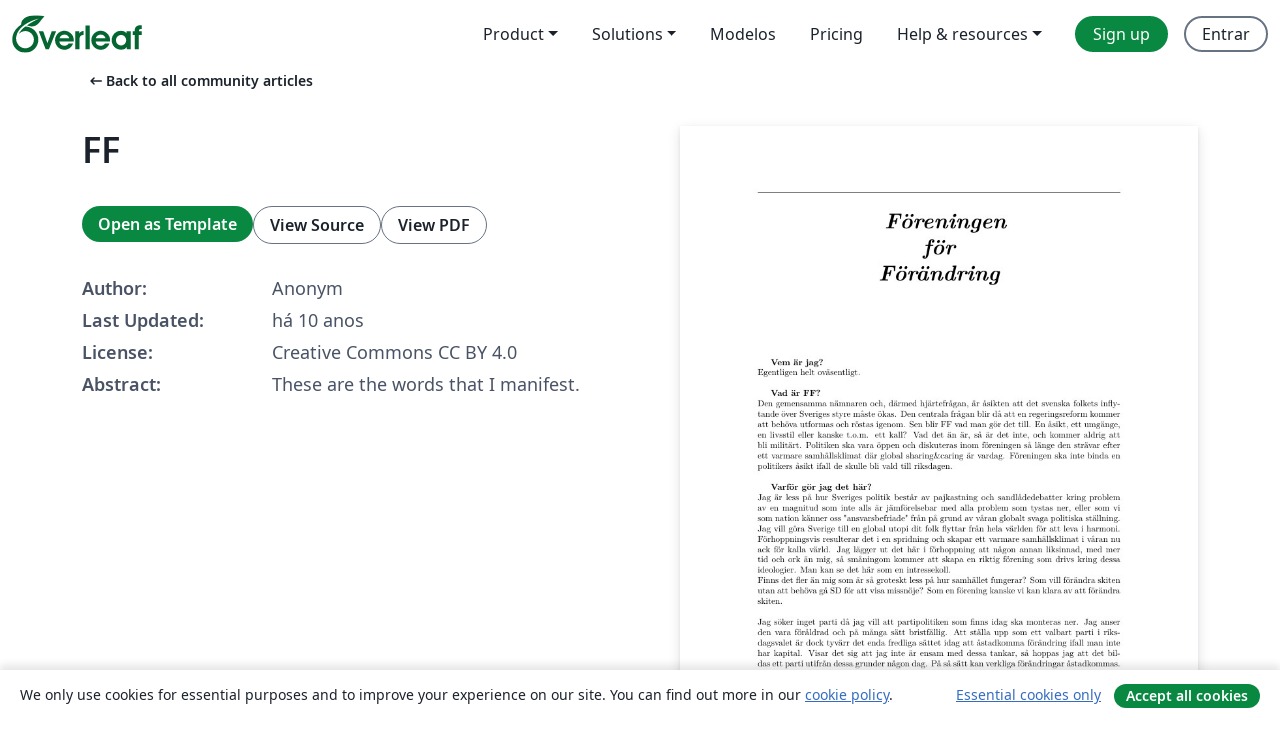

--- FILE ---
content_type: text/html; charset=utf-8
request_url: https://pt.overleaf.com/articles/ff/nbxrsppdzxyc
body_size: 16452
content:
<!DOCTYPE html><html lang="pt"><head><title translate="no">FF - Overleaf, Editor LaTeX Online</title><meta name="twitter:title" content="FF"><meta name="og:title" content="FF"><meta name="description" content="These are the words that I manifest."><meta itemprop="description" content="These are the words that I manifest."><meta itemprop="image" content="https://writelatex.s3.amazonaws.com/published_ver/2222.jpeg?X-Amz-Expires=14400&amp;X-Amz-Date=20260120T010046Z&amp;X-Amz-Algorithm=AWS4-HMAC-SHA256&amp;X-Amz-Credential=AKIAWJBOALPNFPV7PVH5/20260120/us-east-1/s3/aws4_request&amp;X-Amz-SignedHeaders=host&amp;X-Amz-Signature=432fcf837bb137fafead09157c0bc00a56648cc782d1fdd2ea83711d7dc187bf"><meta name="image" content="https://writelatex.s3.amazonaws.com/published_ver/2222.jpeg?X-Amz-Expires=14400&amp;X-Amz-Date=20260120T010046Z&amp;X-Amz-Algorithm=AWS4-HMAC-SHA256&amp;X-Amz-Credential=AKIAWJBOALPNFPV7PVH5/20260120/us-east-1/s3/aws4_request&amp;X-Amz-SignedHeaders=host&amp;X-Amz-Signature=432fcf837bb137fafead09157c0bc00a56648cc782d1fdd2ea83711d7dc187bf"><meta itemprop="name" content="Overleaf, the Online LaTeX Editor"><meta name="twitter:card" content="summary"><meta name="twitter:site" content="@overleaf"><meta name="twitter:description" content="Um editor de LaTeX online fácil de usar. Sem instalação, colaboração em tempo real, controle de versões, centenas de templates LaTeX e mais."><meta name="twitter:image" content="https://cdn.overleaf.com/img/ol-brand/overleaf_og_logo.png"><meta property="fb:app_id" content="400474170024644"><meta property="og:description" content="Um editor de LaTeX online fácil de usar. Sem instalação, colaboração em tempo real, controle de versões, centenas de templates LaTeX e mais."><meta property="og:image" content="https://cdn.overleaf.com/img/ol-brand/overleaf_og_logo.png"><meta property="og:type" content="website"><meta name="viewport" content="width=device-width, initial-scale=1.0, user-scalable=yes"><link rel="icon" sizes="32x32" href="https://cdn.overleaf.com/favicon-32x32.png"><link rel="icon" sizes="16x16" href="https://cdn.overleaf.com/favicon-16x16.png"><link rel="icon" href="https://cdn.overleaf.com/favicon.svg" type="image/svg+xml"><link rel="apple-touch-icon" href="https://cdn.overleaf.com/apple-touch-icon.png"><link rel="mask-icon" href="https://cdn.overleaf.com/mask-favicon.svg" color="#046530"><link rel="canonical" href="https://pt.overleaf.com/articles/ff/nbxrsppdzxyc"><link rel="manifest" href="https://cdn.overleaf.com/web.sitemanifest"><link rel="stylesheet" href="https://cdn.overleaf.com/stylesheets/main-style-209217d091becd28dd46.css" id="main-stylesheet"><link rel="alternate" href="https://www.overleaf.com/articles/ff/nbxrsppdzxyc" hreflang="en"><link rel="alternate" href="https://cs.overleaf.com/articles/ff/nbxrsppdzxyc" hreflang="cs"><link rel="alternate" href="https://es.overleaf.com/articles/ff/nbxrsppdzxyc" hreflang="es"><link rel="alternate" href="https://pt.overleaf.com/articles/ff/nbxrsppdzxyc" hreflang="pt"><link rel="alternate" href="https://fr.overleaf.com/articles/ff/nbxrsppdzxyc" hreflang="fr"><link rel="alternate" href="https://de.overleaf.com/articles/ff/nbxrsppdzxyc" hreflang="de"><link rel="alternate" href="https://sv.overleaf.com/articles/ff/nbxrsppdzxyc" hreflang="sv"><link rel="alternate" href="https://tr.overleaf.com/articles/ff/nbxrsppdzxyc" hreflang="tr"><link rel="alternate" href="https://it.overleaf.com/articles/ff/nbxrsppdzxyc" hreflang="it"><link rel="alternate" href="https://cn.overleaf.com/articles/ff/nbxrsppdzxyc" hreflang="zh-CN"><link rel="alternate" href="https://no.overleaf.com/articles/ff/nbxrsppdzxyc" hreflang="no"><link rel="alternate" href="https://ru.overleaf.com/articles/ff/nbxrsppdzxyc" hreflang="ru"><link rel="alternate" href="https://da.overleaf.com/articles/ff/nbxrsppdzxyc" hreflang="da"><link rel="alternate" href="https://ko.overleaf.com/articles/ff/nbxrsppdzxyc" hreflang="ko"><link rel="alternate" href="https://ja.overleaf.com/articles/ff/nbxrsppdzxyc" hreflang="ja"><link rel="preload" href="https://cdn.overleaf.com/js/pt-json-e947e298a394bcf94fd2.js" as="script" nonce="MXYosjO8DEm0tm18FqXMMQ=="><script type="text/javascript" nonce="MXYosjO8DEm0tm18FqXMMQ==" id="ga-loader" data-ga-token="UA-112092690-1" data-ga-token-v4="G-RV4YBCCCWJ" data-cookie-domain=".overleaf.com" data-session-analytics-id="8ca0562e-3a76-442c-8d84-e97170a78b69">var gaSettings = document.querySelector('#ga-loader').dataset;
var gaid = gaSettings.gaTokenV4;
var gaToken = gaSettings.gaToken;
var cookieDomain = gaSettings.cookieDomain;
var sessionAnalyticsId = gaSettings.sessionAnalyticsId;
if(gaid) {
    var additionalGaConfig = sessionAnalyticsId ? { 'user_id': sessionAnalyticsId } : {};
    window.dataLayer = window.dataLayer || [];
    function gtag(){
        dataLayer.push(arguments);
    }
    gtag('js', new Date());
    gtag('config', gaid, { 'anonymize_ip': true, ...additionalGaConfig });
}
if (gaToken) {
    window.ga = window.ga || function () {
        (window.ga.q = window.ga.q || []).push(arguments);
    }, window.ga.l = 1 * new Date();
}
var loadGA = window.olLoadGA = function() {
    if (gaid) {
        var s = document.createElement('script');
        s.setAttribute('async', 'async');
        s.setAttribute('src', 'https://www.googletagmanager.com/gtag/js?id=' + gaid);
        document.querySelector('head').append(s);
    } 
    if (gaToken) {
        (function(i,s,o,g,r,a,m){i['GoogleAnalyticsObject']=r;i[r]=i[r]||function(){
        (i[r].q=i[r].q||[]).push(arguments)},i[r].l=1*new Date();a=s.createElement(o),
        m=s.getElementsByTagName(o)[0];a.async=1;a.src=g;m.parentNode.insertBefore(a,m)
        })(window,document,'script','//www.google-analytics.com/analytics.js','ga');
        ga('create', gaToken, cookieDomain.replace(/^\./, ""));
        ga('set', 'anonymizeIp', true);
        if (sessionAnalyticsId) {
            ga('set', 'userId', sessionAnalyticsId);
        }
        ga('send', 'pageview');
    }
};
// Check if consent given (features/cookie-banner)
var oaCookie = document.cookie.split('; ').find(function(cookie) {
    return cookie.startsWith('oa=');
});
if(oaCookie) {
    var oaCookieValue = oaCookie.split('=')[1];
    if(oaCookieValue === '1') {
        loadGA();
    }
}
</script><meta name="ol-csrfToken" content="pPx3XQsq-qpQjQ92uggZ1pQEQNp5vA-Pghv0"><meta name="ol-baseAssetPath" content="https://cdn.overleaf.com/"><meta name="ol-mathJaxPath" content="/js/libs/mathjax-3.2.2/es5/tex-svg-full.js"><meta name="ol-dictionariesRoot" content="/js/dictionaries/0.0.3/"><meta name="ol-usersEmail" content=""><meta name="ol-ab" data-type="json" content="{}"><meta name="ol-user_id"><meta name="ol-i18n" data-type="json" content="{&quot;currentLangCode&quot;:&quot;pt&quot;}"><meta name="ol-ExposedSettings" data-type="json" content="{&quot;isOverleaf&quot;:true,&quot;appName&quot;:&quot;Overleaf&quot;,&quot;adminEmail&quot;:&quot;support@overleaf.com&quot;,&quot;dropboxAppName&quot;:&quot;Overleaf&quot;,&quot;ieeeBrandId&quot;:15,&quot;hasAffiliationsFeature&quot;:true,&quot;hasSamlFeature&quot;:true,&quot;samlInitPath&quot;:&quot;/saml/ukamf/init&quot;,&quot;hasLinkUrlFeature&quot;:true,&quot;hasLinkedProjectFileFeature&quot;:true,&quot;hasLinkedProjectOutputFileFeature&quot;:true,&quot;siteUrl&quot;:&quot;https://www.overleaf.com&quot;,&quot;emailConfirmationDisabled&quot;:false,&quot;maxEntitiesPerProject&quot;:2000,&quot;maxUploadSize&quot;:52428800,&quot;projectUploadTimeout&quot;:120000,&quot;recaptchaSiteKey&quot;:&quot;6LebiTwUAAAAAMuPyjA4pDA4jxPxPe2K9_ndL74Q&quot;,&quot;recaptchaDisabled&quot;:{&quot;invite&quot;:true,&quot;login&quot;:false,&quot;passwordReset&quot;:false,&quot;register&quot;:false,&quot;addEmail&quot;:false},&quot;textExtensions&quot;:[&quot;tex&quot;,&quot;latex&quot;,&quot;sty&quot;,&quot;cls&quot;,&quot;bst&quot;,&quot;bib&quot;,&quot;bibtex&quot;,&quot;txt&quot;,&quot;tikz&quot;,&quot;mtx&quot;,&quot;rtex&quot;,&quot;md&quot;,&quot;asy&quot;,&quot;lbx&quot;,&quot;bbx&quot;,&quot;cbx&quot;,&quot;m&quot;,&quot;lco&quot;,&quot;dtx&quot;,&quot;ins&quot;,&quot;ist&quot;,&quot;def&quot;,&quot;clo&quot;,&quot;ldf&quot;,&quot;rmd&quot;,&quot;lua&quot;,&quot;gv&quot;,&quot;mf&quot;,&quot;yml&quot;,&quot;yaml&quot;,&quot;lhs&quot;,&quot;mk&quot;,&quot;xmpdata&quot;,&quot;cfg&quot;,&quot;rnw&quot;,&quot;ltx&quot;,&quot;inc&quot;],&quot;editableFilenames&quot;:[&quot;latexmkrc&quot;,&quot;.latexmkrc&quot;,&quot;makefile&quot;,&quot;gnumakefile&quot;],&quot;validRootDocExtensions&quot;:[&quot;tex&quot;,&quot;Rtex&quot;,&quot;ltx&quot;,&quot;Rnw&quot;],&quot;fileIgnorePattern&quot;:&quot;**/{{__MACOSX,.git,.texpadtmp,.R}{,/**},.!(latexmkrc),*.{dvi,aux,log,toc,out,pdfsync,synctex,synctex(busy),fdb_latexmk,fls,nlo,ind,glo,gls,glg,bbl,blg,doc,docx,gz,swp}}&quot;,&quot;sentryAllowedOriginRegex&quot;:&quot;^(https://[a-z]+\\\\.overleaf.com|https://cdn.overleaf.com|https://compiles.overleafusercontent.com)/&quot;,&quot;sentryDsn&quot;:&quot;https://4f0989f11cb54142a5c3d98b421b930a@app.getsentry.com/34706&quot;,&quot;sentryEnvironment&quot;:&quot;production&quot;,&quot;sentryRelease&quot;:&quot;b77e09b2bb508951b68ae3a00b95146e6898bac5&quot;,&quot;hotjarId&quot;:&quot;5148484&quot;,&quot;hotjarVersion&quot;:&quot;6&quot;,&quot;enableSubscriptions&quot;:true,&quot;gaToken&quot;:&quot;UA-112092690-1&quot;,&quot;gaTokenV4&quot;:&quot;G-RV4YBCCCWJ&quot;,&quot;propensityId&quot;:&quot;propensity-001384&quot;,&quot;cookieDomain&quot;:&quot;.overleaf.com&quot;,&quot;templateLinks&quot;:[{&quot;name&quot;:&quot;Journal articles&quot;,&quot;url&quot;:&quot;/gallery/tagged/academic-journal&quot;,&quot;trackingKey&quot;:&quot;academic-journal&quot;},{&quot;name&quot;:&quot;Books&quot;,&quot;url&quot;:&quot;/gallery/tagged/book&quot;,&quot;trackingKey&quot;:&quot;book&quot;},{&quot;name&quot;:&quot;Formal letters&quot;,&quot;url&quot;:&quot;/gallery/tagged/formal-letter&quot;,&quot;trackingKey&quot;:&quot;formal-letter&quot;},{&quot;name&quot;:&quot;Assignments&quot;,&quot;url&quot;:&quot;/gallery/tagged/homework&quot;,&quot;trackingKey&quot;:&quot;homework-assignment&quot;},{&quot;name&quot;:&quot;Posters&quot;,&quot;url&quot;:&quot;/gallery/tagged/poster&quot;,&quot;trackingKey&quot;:&quot;poster&quot;},{&quot;name&quot;:&quot;Presentations&quot;,&quot;url&quot;:&quot;/gallery/tagged/presentation&quot;,&quot;trackingKey&quot;:&quot;presentation&quot;},{&quot;name&quot;:&quot;Reports&quot;,&quot;url&quot;:&quot;/gallery/tagged/report&quot;,&quot;trackingKey&quot;:&quot;lab-report&quot;},{&quot;name&quot;:&quot;CVs and résumés&quot;,&quot;url&quot;:&quot;/gallery/tagged/cv&quot;,&quot;trackingKey&quot;:&quot;cv&quot;},{&quot;name&quot;:&quot;Theses&quot;,&quot;url&quot;:&quot;/gallery/tagged/thesis&quot;,&quot;trackingKey&quot;:&quot;thesis&quot;},{&quot;name&quot;:&quot;view_all&quot;,&quot;url&quot;:&quot;/latex/templates&quot;,&quot;trackingKey&quot;:&quot;view-all&quot;}],&quot;labsEnabled&quot;:true,&quot;wikiEnabled&quot;:true,&quot;templatesEnabled&quot;:true,&quot;cioWriteKey&quot;:&quot;2530db5896ec00db632a&quot;,&quot;cioSiteId&quot;:&quot;6420c27bb72163938e7d&quot;,&quot;linkedInInsightsPartnerId&quot;:&quot;7472905&quot;}"><meta name="ol-splitTestVariants" data-type="json" content="{&quot;hotjar-marketing&quot;:&quot;enabled&quot;}"><meta name="ol-splitTestInfo" data-type="json" content="{&quot;hotjar-marketing&quot;:{&quot;phase&quot;:&quot;release&quot;,&quot;badgeInfo&quot;:{&quot;tooltipText&quot;:&quot;&quot;,&quot;url&quot;:&quot;&quot;}}}"><meta name="ol-algolia" data-type="json" content="{&quot;appId&quot;:&quot;SK53GL4JLY&quot;,&quot;apiKey&quot;:&quot;9ac63d917afab223adbd2cd09ad0eb17&quot;,&quot;indexes&quot;:{&quot;wiki&quot;:&quot;learn-wiki&quot;,&quot;gallery&quot;:&quot;gallery-production&quot;}}"><meta name="ol-isManagedAccount" data-type="boolean"><meta name="ol-shouldLoadHotjar" data-type="boolean" content></head><body class="website-redesign" data-theme="default"><a class="skip-to-content" href="#main-content">Skip to content</a><nav class="navbar navbar-default navbar-main navbar-expand-lg website-redesign-navbar" aria-label="Primary"><div class="container-fluid navbar-container"><div class="navbar-header"><a class="navbar-brand" href="/" aria-label="Overleaf"><div class="navbar-logo"></div></a></div><button class="navbar-toggler collapsed" id="navbar-toggle-btn" type="button" data-bs-toggle="collapse" data-bs-target="#navbar-main-collapse" aria-controls="navbar-main-collapse" aria-expanded="false" aria-label="Toggle Navegação"><span class="material-symbols" aria-hidden="true" translate="no">menu</span></button><div class="navbar-collapse collapse" id="navbar-main-collapse"><ul class="nav navbar-nav navbar-right ms-auto" role="menubar"><!-- loop over header_extras--><li class="dropdown subdued" role="none"><button class="dropdown-toggle" aria-haspopup="true" aria-expanded="false" data-bs-toggle="dropdown" role="menuitem" event-tracking="menu-expand" event-tracking-mb="true" event-tracking-trigger="click" event-segmentation="{&quot;item&quot;:&quot;product&quot;,&quot;location&quot;:&quot;top-menu&quot;}">Product</button><ul class="dropdown-menu dropdown-menu-end" role="menu"><li role="none"><a class="dropdown-item" role="menuitem" href="/about/features-overview" event-tracking="menu-click" event-tracking-mb="true" event-tracking-trigger="click" event-segmentation='{"item":"premium-features","location":"top-menu"}'>Recursos</a></li><li role="none"><a class="dropdown-item" role="menuitem" href="/about/ai-features" event-tracking="menu-click" event-tracking-mb="true" event-tracking-trigger="click" event-segmentation='{"item":"ai-features","location":"top-menu"}'>AI</a></li></ul></li><li class="dropdown subdued" role="none"><button class="dropdown-toggle" aria-haspopup="true" aria-expanded="false" data-bs-toggle="dropdown" role="menuitem" event-tracking="menu-expand" event-tracking-mb="true" event-tracking-trigger="click" event-segmentation="{&quot;item&quot;:&quot;solutions&quot;,&quot;location&quot;:&quot;top-menu&quot;}">Solutions</button><ul class="dropdown-menu dropdown-menu-end" role="menu"><li role="none"><a class="dropdown-item" role="menuitem" href="/for/enterprises" event-tracking="menu-click" event-tracking-mb="true" event-tracking-trigger="click" event-segmentation='{"item":"enterprises","location":"top-menu"}'>For business</a></li><li role="none"><a class="dropdown-item" role="menuitem" href="/for/universities" event-tracking="menu-click" event-tracking-mb="true" event-tracking-trigger="click" event-segmentation='{"item":"universities","location":"top-menu"}'>For universities</a></li><li role="none"><a class="dropdown-item" role="menuitem" href="/for/government" event-tracking="menu-click" event-tracking-mb="true" event-tracking-trigger="click" event-segmentation='{"item":"government","location":"top-menu"}'>For government</a></li><li role="none"><a class="dropdown-item" role="menuitem" href="/for/publishers" event-tracking="menu-click" event-tracking-mb="true" event-tracking-trigger="click" event-segmentation='{"item":"publishers","location":"top-menu"}'>For publishers</a></li><li role="none"><a class="dropdown-item" role="menuitem" href="/about/customer-stories" event-tracking="menu-click" event-tracking-mb="true" event-tracking-trigger="click" event-segmentation='{"item":"customer-stories","location":"top-menu"}'>Customer stories</a></li></ul></li><li class="subdued" role="none"><a class="nav-link subdued" role="menuitem" href="/latex/templates" event-tracking="menu-click" event-tracking-mb="true" event-tracking-trigger="click" event-segmentation='{"item":"templates","location":"top-menu"}'>Modelos</a></li><li class="subdued" role="none"><a class="nav-link subdued" role="menuitem" href="/user/subscription/plans" event-tracking="menu-click" event-tracking-mb="true" event-tracking-trigger="click" event-segmentation='{"item":"pricing","location":"top-menu"}'>Pricing</a></li><li class="dropdown subdued nav-item-help" role="none"><button class="dropdown-toggle" aria-haspopup="true" aria-expanded="false" data-bs-toggle="dropdown" role="menuitem" event-tracking="menu-expand" event-tracking-mb="true" event-tracking-trigger="click" event-segmentation="{&quot;item&quot;:&quot;help-and-resources&quot;,&quot;location&quot;:&quot;top-menu&quot;}">Help & resources</button><ul class="dropdown-menu dropdown-menu-end" role="menu"><li role="none"><a class="dropdown-item" role="menuitem" href="/learn" event-tracking="menu-click" event-tracking-mb="true" event-tracking-trigger="click" event-segmentation='{"item":"learn","location":"top-menu"}'>Documentação</a></li><li role="none"><a class="dropdown-item" role="menuitem" href="/for/community/resources" event-tracking="menu-click" event-tracking-mb="true" event-tracking-trigger="click" event-segmentation='{"item":"help-guides","location":"top-menu"}'>Help guides</a></li><li role="none"><a class="dropdown-item" role="menuitem" href="/about/why-latex" event-tracking="menu-click" event-tracking-mb="true" event-tracking-trigger="click" event-segmentation='{"item":"why-latex","location":"top-menu"}'>Why LaTeX?</a></li><li role="none"><a class="dropdown-item" role="menuitem" href="/blog" event-tracking="menu-click" event-tracking-mb="true" event-tracking-trigger="click" event-segmentation='{"item":"blog","location":"top-menu"}'>Blog</a></li><li role="none"><a class="dropdown-item" role="menuitem" data-ol-open-contact-form-modal="contact-us" data-bs-target="#contactUsModal" href data-bs-toggle="modal" event-tracking="menu-click" event-tracking-mb="true" event-tracking-trigger="click" event-segmentation='{"item":"contact","location":"top-menu"}'><span>Entre em Contato</span></a></li></ul></li><!-- logged out--><!-- register link--><li class="primary" role="none"><a class="nav-link" role="menuitem" href="/register" event-tracking="menu-click" event-tracking-action="clicked" event-tracking-trigger="click" event-tracking-mb="true" event-segmentation='{"page":"/articles/ff/nbxrsppdzxyc","item":"register","location":"top-menu"}'>Sign up</a></li><!-- login link--><li role="none"><a class="nav-link" role="menuitem" href="/login" event-tracking="menu-click" event-tracking-action="clicked" event-tracking-trigger="click" event-tracking-mb="true" event-segmentation='{"page":"/articles/ff/nbxrsppdzxyc","item":"login","location":"top-menu"}'>Entrar</a></li><!-- projects link and account menu--></ul></div></div></nav><main class="gallery content content-page" id="main-content"><div class="container"><div class="row previous-page-link-container"><div class="col-lg-6"><a class="previous-page-link" href="/articles"><span class="material-symbols material-symbols-rounded" aria-hidden="true" translate="no">arrow_left_alt</span>Back to all community articles</a></div></div><div class="row"><div class="col-md-6 template-item-left-section"><div class="row"><div class="col-md-12"><div class="gallery-item-title"><h1 class="h2">FF</h1></div></div></div><div class="row cta-links-container"><div class="col-md-12 cta-links"><a class="btn btn-primary cta-link" href="/project/new/template/2222?id=3162172&amp;mainFile=formal_letter_4.tex&amp;templateName=FF&amp;texImage=texlive-full%3A2025.1" event-tracking-mb="true" event-tracking="gallery-open-template" event-tracking-trigger="click">Open as Template</a><button class="btn btn-secondary cta-link" data-bs-toggle="modal" data-bs-target="#modalViewSource" event-tracking-mb="true" event-tracking="gallery-view-source" event-tracking-trigger="click">View Source</button><a class="btn btn-secondary cta-link" href="/articles/ff/nbxrsppdzxyc.pdf" target="_blank" event-tracking-mb="true" event-tracking="gallery-download-pdf" event-tracking-trigger="click">View PDF</a></div></div><div class="template-details-container"><div class="template-detail"><div><b>Author:</b></div><div>Anonym</div></div><div class="template-detail"><div><b>Last Updated:</b></div><div><span data-bs-toggle="tooltip" data-bs-placement="bottom" data-timestamp-for-title="1441401011">há 10 anos</span></div></div><div class="template-detail"><div><b>License:</b></div><div>Creative Commons CC BY 4.0</div></div><div class="template-detail"><div><b>Abstract:</b></div><div class="gallery-abstract" data-ol-mathjax>These are the words that I manifest.</div></div></div></div><div class="col-md-6 template-item-right-section"><div class="entry"><div class="row"><div class="col-md-12"><div class="gallery-large-pdf-preview"><img src="https://writelatex.s3.amazonaws.com/published_ver/2222.jpeg?X-Amz-Expires=14400&amp;X-Amz-Date=20260120T010046Z&amp;X-Amz-Algorithm=AWS4-HMAC-SHA256&amp;X-Amz-Credential=AKIAWJBOALPNFPV7PVH5/20260120/us-east-1/s3/aws4_request&amp;X-Amz-SignedHeaders=host&amp;X-Amz-Signature=432fcf837bb137fafead09157c0bc00a56648cc782d1fdd2ea83711d7dc187bf" alt="FF"></div></div></div></div></div></div><div class="row section-row"><div class="col-md-12"><div class="begin-now-card"><div class="card card-pattern"><div class="card-body"><p class="dm-mono"><span class="font-size-display-xs"><span class="text-purple-bright">\begin</span><wbr><span class="text-green-bright">{</span><span>now</span><span class="text-green-bright">}</span></span></p><p>Discover why over 25 million people worldwide trust Overleaf with their work.</p><p class="card-links"><a class="btn btn-primary card-link" href="/register">Sign up for free</a><a class="btn card-link btn-secondary" href="/user/subscription/plans">Explore all plans</a></p></div></div></div></div></div></div></main><div class="modal fade" id="modalViewSource" tabindex="-1" role="dialog" aria-labelledby="modalViewSourceTitle" aria-hidden="true"><div class="modal-dialog" role="document"><div class="modal-content"><div class="modal-header"><h3 class="modal-title" id="modalViewSourceTitle">Fonte</h3><button class="btn-close" type="button" data-bs-dismiss="modal" aria-label="Close"></button></div><div class="modal-body"><pre><code>\documentclass[a4paper]{article}



\setlength{\textwidth}{16cm}
\usepackage[T1]{fontenc}
\usepackage[english]{babel}
\usepackage{amsmath, amsfonts}
\usepackage{graphicx}
\usepackage{alltt}
\usepackage{hyperref}
\usepackage{lmodern}
\usepackage{hyperref}
\usepackage{tikz}
\usepackage{gensymb}
\usepackage{float}
\usepackage{dashrule}
\usepackage{subfig}
\usetikzlibrary{intersections,calc}
\usepackage{pdfpages}
\usepackage{listings}
\usepackage{color}
\usepackage{caption}
\usepackage{newclude}
\usepackage{enumitem}
\usepackage{tabularx}
\usepackage[utf8]{inputenc}
\usepackage{fancyhdr}
\usepackage{geometry}
\usepackage{pdfpages}
\title{FF}
\pagestyle{fancy}
\fancyhf{}
\cfoot{\thepage}
\lstset{
numberstyle=\footnotesize,
basicstyle=\ttfamily,
numbers=left,
stepnumber=1,
frame=shadowbox,
showspaces=false,
showstringspaces=false
breaklines=true}

\begin{document}
\newpage
\title{MANIFESTET - FÖRÄNDRINGS FÖRENINGEN}
\Huge
\textbf{\textit{\centering Föreningen\\för\\Förändring\vspace{30mm}\\}}
\normalsize\textbf{Vem är jag?}\\
	Egentligen helt oväsentligt.\\

\textbf{Vad är FF?}\\
	Den gemensamma nämnaren och, därmed hjärtefrågan, är åsikten att det svenska folkets inflytande över Sveriges styre måste ökas.
    Den centrala frågan blir då att en regeringsreform kommer att behöva utformas och röstas igenom. Sen blir FF vad man gör det till. En åsikt, ett umgänge, en livsstil eller kanske t.o.m. ett kall?
	Vad det än är, så är det inte, och kommer aldrig att bli militärt.
	Politiken ska vara öppen och diskuteras inom föreningen så länge den strävar efter ett
	varmare samhällsklimat där global sharing\&amp;caring är vardag.
	Föreningen ska inte binda en politikers åsikt ifall de skulle bli vald till riksdagen.\\

\textbf{Varför gör jag det här?}\\
	Jag är less på hur Sveriges politik består av pajkastning och sandlådedebatter kring problem av en magnitud
	som inte alls är jämförelsebar med alla problem som tystas ner, eller som vi som nation känner oss &quot;ansvarsbefriade&quot; från
	på grund av våran globalt svaga politiska ställning. Jag vill göra Sverige till en global utopi dit folk flyttar från hela
	världen för att leva i harmoni. Förhoppningsvis resulterar det i en spridning och skapar ett varmare samhällsklimat i våran
	nu ack för kalla värld. Jag lägger ut det här i förhoppning att någon annan liksinnad, med mer tid och ork än mig, så småningom
	kommer att skapa en riktig förening som drivs kring dessa ideologier. Man kan se det här som en intressekoll. \\Finns det fler 
	än mig som är så groteskt less på hur samhället fungerar? Som vill förändra skiten utan att behöva gå SD för att visa missnöje?
    Som en förening kanske vi kan klara av att förändra skiten. \\\\Jag söker inget parti då jag vill att partipolitiken som finns idag 	ska monteras ner. Jag anser den vara föråldrad och på många sätt bristfällig. Att ställa upp som ett valbart parti i riksdagsvalet är dock tyvärr det enda fredliga sättet idag att åstadkomma förändring ifall man inte har kapital. Visar det sig att jag inte är
    ensam med dessa tankar, så hoppas jag att det bildas ett parti utifrån dessa grunder någon dag.
	På så sätt kan verkliga förändringar åstadkommas. \\\\Jag vill förändra grunderna i dagens inhumana, vinstfokuserande statsapparat. Det är är en riktigt lång väg dit, och vandringen bör påbörjas snarast. Jag tänker i detta dokument lyfta fram några punkter som jag tycker hanteras väldigt fel i dagsläget, som ett förslag till var man kan starta \textit{förändringen}.\\
    

 \begin{enumerate}
 \large
   \item \textbf{\textit{Långsiktiga visioner inrikes:}}\\\normalsize
       \begin{description}
  \item[-Väldiga styrelseförändringar och grundlagsändringar.] \hfill \\
  \item[-Avskaffning av monarkin och riksdagen som den ser ut idag.] \hfill \\
    \item[-Bankverksamhet förstatligad och icke-vinstdrivande.] \hfill \\
   Fenomenet ränta måste elimineras, åtminstone för de valutagenererande organen.Att banker i dagens samhälle vill ha tillbaka mer pengar än de lånat ut skapar ett ständigt växande ekonomiskt underskott för privatpersoner. Förhoppningsvis kan detta spridas till fler länder.	Att göra kapital på att ha kapital måste bli betydligt mindre lönsamt än vad det är idag (om inte omöjligt).
  \item[-Öppna gränser] \hfill \\
  De som vill bo i Sverige och kan försörja sig själv måste få göra det. Kan man inte försörja
		sig själv så kan stöd sökas hos OBK. Alla får vistas i Sverige såvida det inte föreligger en dom om utvisning.\hfill \\
  \item[-Mer fritid och fler Jobb.] \hfill \\
   Gör många deltidsanställningar fördelaktigt för arbetsgivare och anpassa ekonomin runt detta
		i så stor mån det går. Med tiden kommer folk att kunna leva väl på en halvtidsanställning.
		Kan ta form av kortare eller färre arbetsdagar beroende på arbete.\\
  \item[-Utbildningen kommer behöva struktureras om-] \hfill \\
  Det är naturligt med kortare skoldagar ifall
		arbetsdagarna blir kortare. Skjut upp det stora beslut som unga gymnasiesökande ställs
		inför genom att utbilda bredare och långsammare under längre tid. Vad som undervisas
		och hur det undervisas borde också ses över från ett öppnare perspektiv (men med underlag av studier OCH åsikter), än vad som sker idag. Jobba för att undersöka alternativ till den klassiska skolmodellen.

\end{description}\vspace{10mm}
       \large
   \item \textbf{\textit{Långsiktiga visioner utrikes:}}\\\normalsize
        \begin{description}
  \item[- Minska stora företags politiska inflytande och öka folkets.] \hfill \\
  \item[- Jobba för en global valuta för att minska industriländernas &quot;förslavande&quot; av utvecklingsländerna.] \hfill \\
  \item[- Jobba för bättre global resursfördelning.] \hfill \\
  \item[- Jobba för utbyggnad av infrastruktur i drabbade områden.] \hfill \\
  \item[- Jobba för globalt öppnare gränser] \hfill \\
\end{description}
\newpage
        	 \large
   \item \textbf{\textit{Mer direkta mål:}}\\\normalsize

	\begin{description}
        	\item[-Avskaffa vapenindustrin:]\hfill \\
		Sverige ska sluta tillverka, importera och exportera vapen av alla typer. Jaktvapenlicens är enda undantaget. Jaktvapenlicens ska vara fortsatt hårt övervakad. Kommer att vara kostsamt, men Sverige måste sluta
		att livnära sig och leva i överflöd genom att (diskutabel direkthet) ta död på andra.\\

	\item[-Sträva efter direkt demokrati: ]\hfill \\
		En röst, på ett åsiktspaket, en gång var fjärde år är inte nog.
		Alla ska kunna lämna in lagförslag. Efter en viss tröskel i namnpåskrifter så ska folkomröstning hållas, varefter beslut tas.
		Har man ingen åsikt i frågan så behöver man så klart inte rösta.
		Alla lagförändringar måste genomgå en folkomröstning.
		Lagar ska kunna appliceras på mindre regioner.\\

	\item[-Straff och brott:]\hfill \\
		Jobba för hjälp före bestraffning.
		Samtliga lagar och straff ska ses igenom och omevalueras. Ett par paket, baserade på olika politiska
		ideologier bör tas fram för folkomröstning, där även ingen förändring finns som alternativ.
		Detta är ett arbete som kommer att ta tid, men därför bör påbörjas snarast.
		Även Polisväsendets och domstolarnas roll i samhället måste omevalueras och åsiktskontrolleras. \\
	 
	\item[-Statliga företag:]\hfill \\
		- Ska enbart finnas (förutom systembolaget) där det kan behövas tillskott till forskning inom hållbar utveckling.
			(T.ex. Solpanels- och batteriforskning samt andra källor för förnyelsebar energi.)\\

	\item[-Teknisk utveckling:]\hfill \\
		-Vi behöver inte utvecklas mer inom speciellt många områden.\\
		-Lägg den absoluta majoriteten av forskningsbudgeten på teknik för hållbar utveckling.\\

	\item[-Narkotikapolitik:]\hfill \\
		-En narkotikapolitik som ökar folks välbefinnande och inte straffar folk för att de försöker att må bra, utan hjälper de som misslyckas.\\
		-Direkt legalisering av medicinsk cannabis.\\
		-Undervisa mer aktuella rön så att folk i så stor mån som möjligt kan förstå vad de stoppar i sig.\\

	\item[-Omstrukturering av systembolaget:]\hfill \\
		- Systembolaget ska ha ett större utbud av droger.\\
        - Hälso- och doskontroll före köp.\\
		- Notbok?\\
		- Fortsatt drogmonopol. (Egen framställning av vissa droger för privat bruk är tillåtet.)\\
		- Bättre information om droger.\\
		- Prissättning utifrån hälsorisk och samhällsbelastning.\\

	\item[-Energipolitik:]\hfill \\
		-Kolkraft och fossila bränslen måste motverkas och beskattas hårdare så att användningen
		av dessa fasas ut.\\
		-Vind- och vattenkraftverk ska avvecklas på de ställen där de anses påverka naturen för mycket.\\
		-Energiunderskottet ska kompenseras genom utökning av kärnkraften. Nya effektivare kärnkraftverk
		med höga säkerhets och underhåll/kontrollkrav. Detta kommer att generera många jobb och en otrolig mängd
		miljövänlig energi.\\
		-Skattereducering på elfordon och utbyggnad av infrastrukturen nödvändig för dessa.\\
 \end{description}

\large
   \item \textbf{\textit{REGERINGSREFORMEN:}}\\\normalsize
  	Stor och tidskrävande process där hela den svenska kompetens- och åsiktsbanken\\ bör delta.
En stor förslagsinsamling och utvärderingsperiod som avslutas med något\\ system av folkomröstningar
bör ligga i grund för den nya regeringsformen. \\\textbf{Svenskarna borde få bestämma hur de vill ledas.}\\
Jag är övertygat om att det skulle genereras flera förslag i vilka Svenssons åsikter\\ representeras bättre
än vad gör i dagens system. Vi måste börja sätta människorna före kapitalet.\hfill \\\\
kort \textbf{förslagsexempel:}\\
\begin{description}
\item[- Statsstyrelse bestående av ~10st medlemmar.]]\hfill \\
Väljs av folket och kan avsättas när som helst genom namninsamling. Val bör vara betydligt oftare
än dagens 4 år. Styrelsen agerar representanter för Sverige och sköter bedömningen av vilka frågor som är aktuella
att förbereda val för.  \end{description} 
 \large
   \item \textbf{\textit{Nya statliga organ (långsiktiga mål):}}\\\normalsize
  \begin{description}
  	\item[- Svenska banken (SB)] \hfill \\
    Sveriges Statliga räntefria bank för svenska medborgare och flyktingar.\\
    \item[- Offentliga bidragskassan (OBK)] \hfill \\
    Kassa innehållande frivilliga donationer från allmänheten, företag o.s.v. till behövande invandrare.
	Ska kvalitetssäkras i flera led och bör publiceras regelbundet för att generera intresse hos företag.\\
    \item[- ÅsiktsKontoret (ÅK)] \hfill \\
    Omfattande statlig institution vars huvudsakliga uppgift ska vara att anordna val och se till att de
    utförs på ett korrekt sätt. De ska arbeta för att underlätta organisationen av val så de kan ske
    i mycket större utsträckning än idag. \\Förslagsvis så kan man införa röstningscentraler dit man kan gå
    och logga in på en dator med biometriskt säkerhetssystem, för att därefter fylla i någon sorts formulär
    där man redogör sina åsikter och värderingar. Detta borde också kunna skötas hemifrån nu när de
    biometriska säkerhetssystemen börjar finnas i telefoner, datorer och dylikt. Det ska vara möjligt att när som helst ändra sin åsikt genom att ändra i formuläret.Detta skulle kunna utformas till att ersätta regeringen.\\
    
   \end{description} 
      \end{enumerate} 
Om kontakt önskas så nås jag på \textbf{foreningenforandring@gmail.com}.
\end{document}
</code></pre></div><div class="modal-footer"><button class="btn btn-secondary" type="button" data-bs-dismiss="modal">Fechar</button></div></div></div></div><footer class="fat-footer hidden-print website-redesign-fat-footer"><div class="fat-footer-container"><div class="fat-footer-sections"><div class="footer-section" id="footer-brand"><a class="footer-brand" href="/" aria-label="Overleaf"></a></div><div class="footer-section"><h2 class="footer-section-heading">Sobre</h2><ul class="list-unstyled"><li><a href="/about">About us</a></li><li><a href="https://digitalscience.pinpointhq.com/">Careers</a></li><li><a href="/blog">Blog</a></li></ul></div><div class="footer-section"><h2 class="footer-section-heading">Solutions</h2><ul class="list-unstyled"><li><a href="/for/enterprises">For business</a></li><li><a href="/for/universities">For universities</a></li><li><a href="/for/government">For government</a></li><li><a href="/for/publishers">For publishers</a></li><li><a href="/about/customer-stories">Customer stories</a></li></ul></div><div class="footer-section"><h2 class="footer-section-heading">Learn</h2><ul class="list-unstyled"><li><a href="/learn/latex/Learn_LaTeX_in_30_minutes">Learn LaTeX in 30 minutes</a></li><li><a href="/latex/templates">Modelos</a></li><li><a href="/events/webinars">Webinars</a></li><li><a href="/learn/latex/Tutorials">Tutorials</a></li><li><a href="/learn/latex/Inserting_Images">How to insert images</a></li><li><a href="/learn/latex/Tables">How to create tables</a></li></ul></div><div class="footer-section"><h2 class="footer-section-heading">Pricing</h2><ul class="list-unstyled"><li><a href="/user/subscription/plans?itm_referrer=footer-for-indv">For individuals</a></li><li><a href="/user/subscription/plans?plan=group&amp;itm_referrer=footer-for-groups">For groups and organizations</a></li><li><a href="/user/subscription/plans?itm_referrer=footer-for-students#student-annual">For students</a></li></ul></div><div class="footer-section"><h2 class="footer-section-heading">Get involved</h2><ul class="list-unstyled"><li><a href="https://forms.gle/67PSpN1bLnjGCmPQ9">Let us know what you think</a></li></ul></div><div class="footer-section"><h2 class="footer-section-heading">Ajuda</h2><ul class="list-unstyled"><li><a href="/learn">Documentação </a></li><li><a href="/contact">Contact us </a></li><li><a href="https://status.overleaf.com/">Website status</a></li></ul></div></div><div class="fat-footer-base"><div class="fat-footer-base-section fat-footer-base-meta"><div class="fat-footer-base-item"><div class="fat-footer-base-copyright">© 2026 Overleaf</div><a href="/legal">Privacy and Terms</a><a href="https://www.digital-science.com/security-certifications/">Compliance</a></div><ul class="fat-footer-base-item list-unstyled fat-footer-base-language"><li class="dropdown dropup subdued language-picker" dropdown><button class="btn btn-link btn-inline-link" id="language-picker-toggle" dropdown-toggle data-ol-lang-selector-tooltip data-bs-toggle="dropdown" aria-haspopup="true" aria-expanded="false" aria-label="Select Idioma" tooltip="Idioma" title="Idioma"><span class="material-symbols" aria-hidden="true" translate="no">translate</span>&nbsp;<span class="language-picker-text">Português</span></button><ul class="dropdown-menu dropdown-menu-sm-width" role="menu" aria-labelledby="language-picker-toggle"><li class="dropdown-header">Idioma</li><li class="lng-option"><a class="menu-indent dropdown-item" href="https://www.overleaf.com/articles/ff/nbxrsppdzxyc" role="menuitem" aria-selected="false">English</a></li><li class="lng-option"><a class="menu-indent dropdown-item" href="https://cs.overleaf.com/articles/ff/nbxrsppdzxyc" role="menuitem" aria-selected="false">Čeština</a></li><li class="lng-option"><a class="menu-indent dropdown-item" href="https://es.overleaf.com/articles/ff/nbxrsppdzxyc" role="menuitem" aria-selected="false">Español</a></li><li class="lng-option"><a class="menu-indent dropdown-item active" href="https://pt.overleaf.com/articles/ff/nbxrsppdzxyc" role="menuitem" aria-selected="true">Português<span class="material-symbols dropdown-item-trailing-icon" aria-hidden="true" translate="no">check</span></a></li><li class="lng-option"><a class="menu-indent dropdown-item" href="https://fr.overleaf.com/articles/ff/nbxrsppdzxyc" role="menuitem" aria-selected="false">Français</a></li><li class="lng-option"><a class="menu-indent dropdown-item" href="https://de.overleaf.com/articles/ff/nbxrsppdzxyc" role="menuitem" aria-selected="false">Deutsch</a></li><li class="lng-option"><a class="menu-indent dropdown-item" href="https://sv.overleaf.com/articles/ff/nbxrsppdzxyc" role="menuitem" aria-selected="false">Svenska</a></li><li class="lng-option"><a class="menu-indent dropdown-item" href="https://tr.overleaf.com/articles/ff/nbxrsppdzxyc" role="menuitem" aria-selected="false">Türkçe</a></li><li class="lng-option"><a class="menu-indent dropdown-item" href="https://it.overleaf.com/articles/ff/nbxrsppdzxyc" role="menuitem" aria-selected="false">Italiano</a></li><li class="lng-option"><a class="menu-indent dropdown-item" href="https://cn.overleaf.com/articles/ff/nbxrsppdzxyc" role="menuitem" aria-selected="false">简体中文</a></li><li class="lng-option"><a class="menu-indent dropdown-item" href="https://no.overleaf.com/articles/ff/nbxrsppdzxyc" role="menuitem" aria-selected="false">Norsk</a></li><li class="lng-option"><a class="menu-indent dropdown-item" href="https://ru.overleaf.com/articles/ff/nbxrsppdzxyc" role="menuitem" aria-selected="false">Русский</a></li><li class="lng-option"><a class="menu-indent dropdown-item" href="https://da.overleaf.com/articles/ff/nbxrsppdzxyc" role="menuitem" aria-selected="false">Dansk</a></li><li class="lng-option"><a class="menu-indent dropdown-item" href="https://ko.overleaf.com/articles/ff/nbxrsppdzxyc" role="menuitem" aria-selected="false">한국어</a></li><li class="lng-option"><a class="menu-indent dropdown-item" href="https://ja.overleaf.com/articles/ff/nbxrsppdzxyc" role="menuitem" aria-selected="false">日本語</a></li></ul></li></ul></div><div class="fat-footer-base-section fat-footer-base-social"><div class="fat-footer-base-item"><a class="fat-footer-social x-logo" href="https://x.com/overleaf"><svg xmlns="http://www.w3.org/2000/svg" viewBox="0 0 1200 1227" height="25"><path d="M714.163 519.284L1160.89 0H1055.03L667.137 450.887L357.328 0H0L468.492 681.821L0 1226.37H105.866L515.491 750.218L842.672 1226.37H1200L714.137 519.284H714.163ZM569.165 687.828L521.697 619.934L144.011 79.6944H306.615L611.412 515.685L658.88 583.579L1055.08 1150.3H892.476L569.165 687.854V687.828Z"></path></svg><span class="visually-hidden">Overleaf on X</span></a><a class="fat-footer-social facebook-logo" href="https://www.facebook.com/overleaf.editor"><svg xmlns="http://www.w3.org/2000/svg" viewBox="0 0 666.66668 666.66717" height="25"><defs><clipPath id="a" clipPathUnits="userSpaceOnUse"><path d="M0 700h700V0H0Z"></path></clipPath></defs><g clip-path="url(#a)" transform="matrix(1.33333 0 0 -1.33333 -133.333 800)"><path class="background" d="M0 0c0 138.071-111.929 250-250 250S-500 138.071-500 0c0-117.245 80.715-215.622 189.606-242.638v166.242h-51.552V0h51.552v32.919c0 85.092 38.508 124.532 122.048 124.532 15.838 0 43.167-3.105 54.347-6.211V81.986c-5.901.621-16.149.932-28.882.932-40.993 0-56.832-15.528-56.832-55.9V0h81.659l-14.028-76.396h-67.631v-171.773C-95.927-233.218 0-127.818 0 0" fill="#0866ff" transform="translate(600 350)"></path><path class="text" d="m0 0 14.029 76.396H-67.63v27.019c0 40.372 15.838 55.899 56.831 55.899 12.733 0 22.981-.31 28.882-.931v69.253c-11.18 3.106-38.509 6.212-54.347 6.212-83.539 0-122.048-39.441-122.048-124.533V76.396h-51.552V0h51.552v-166.242a250.559 250.559 0 0 1 60.394-7.362c10.254 0 20.358.632 30.288 1.831V0Z" fill="#fff" transform="translate(447.918 273.604)"></path></g></svg><span class="visually-hidden">Overleaf on Facebook</span></a><a class="fat-footer-social linkedin-logo" href="https://www.linkedin.com/company/writelatex-limited"><svg xmlns="http://www.w3.org/2000/svg" viewBox="0 0 72 72" height="25"><g fill="none" fill-rule="evenodd"><path class="background" fill="#0B66C3" d="M8 72h56a8 8 0 0 0 8-8V8a8 8 0 0 0-8-8H8a8 8 0 0 0-8 8v56a8 8 0 0 0 8 8"></path><path class="text" fill="#FFF" d="M62 62H51.316V43.802c0-4.99-1.896-7.777-5.845-7.777-4.296 0-6.54 2.901-6.54 7.777V62H28.632V27.333H38.93v4.67s3.096-5.729 10.453-5.729c7.353 0 12.617 4.49 12.617 13.777zM16.35 22.794c-3.508 0-6.35-2.864-6.35-6.397C10 12.864 12.842 10 16.35 10c3.507 0 6.347 2.864 6.347 6.397 0 3.533-2.84 6.397-6.348 6.397ZM11.032 62h10.736V27.333H11.033V62"></path></g></svg><span class="visually-hidden">Overleaf on LinkedIn</span></a></div></div></div></div></footer><section class="cookie-banner hidden-print hidden" aria-label="Cookie banner"><div class="cookie-banner-content">We only use cookies for essential purposes and to improve your experience on our site. You can find out more in our <a href="/legal#Cookies">cookie policy</a>.</div><div class="cookie-banner-actions"><button class="btn btn-link btn-sm" type="button" data-ol-cookie-banner-set-consent="essential">Essential cookies only</button><button class="btn btn-primary btn-sm" type="button" data-ol-cookie-banner-set-consent="all">Accept all cookies</button></div></section><div class="modal fade" id="contactUsModal" tabindex="-1" aria-labelledby="contactUsModalLabel" data-ol-contact-form-modal="contact-us"><div class="modal-dialog"><form name="contactForm" data-ol-async-form data-ol-contact-form data-ol-contact-form-with-search="true" role="form" aria-label="Entre em Contato" action="/support"><input name="inbox" type="hidden" value="support"><div class="modal-content"><div class="modal-header"><h4 class="modal-title" id="contactUsModalLabel">Entre em contato</h4><button class="btn-close" type="button" data-bs-dismiss="modal" aria-label="Fechar"><span aria-hidden="true"></span></button></div><div class="modal-body"><div data-ol-not-sent><div class="modal-form-messages"><div class="form-messages-bottom-margin" data-ol-form-messages-new-style="" role="alert"></div><div class="notification notification-type-error" hidden data-ol-custom-form-message="error_performing_request" role="alert" aria-live="polite"><div class="notification-icon"><span class="material-symbols" aria-hidden="true" translate="no">error</span></div><div class="notification-content text-left">Something went wrong. Please try again..</div></div></div><label class="form-label" for="contact-us-email-426">Email</label><div class="mb-3"><input class="form-control" name="email" id="contact-us-email-426" required type="email" spellcheck="false" maxlength="255" value="" data-ol-contact-form-email-input></div><div class="form-group"><label class="form-label" for="contact-us-subject-426">Assunto</label><div class="mb-3"><input class="form-control" name="subject" id="contact-us-subject-426" required autocomplete="off" maxlength="255"><div data-ol-search-results-wrapper hidden><ul class="dropdown-menu contact-suggestions-dropdown show" data-ol-search-results aria-role="region" aria-label="Artigos de ajuda que correspondem ao seu assunto"><li class="dropdown-header">Você já viu nossa <a href="/learn/kb" target="_blank">base de conhecimento</a>?</li><li><hr class="dropdown-divider"></li><div data-ol-search-results-container></div></ul></div></div></div><label class="form-label" for="contact-us-sub-subject-426">What do you need help with?</label><div class="mb-3"><select class="form-select" name="subSubject" id="contact-us-sub-subject-426" required autocomplete="off"><option selected disabled>Please select…</option><option>Using LaTeX</option><option>Using the Overleaf Editor</option><option>Using Writefull</option><option>Logging in or managing your account</option><option>Managing your subscription</option><option>Using premium features</option><option>Contacting the Sales team</option><option>Other</option></select></div><label class="form-label" for="contact-us-project-url-426">URL do projeto afetada (Opcional)</label><div class="mb-3"><input class="form-control" name="projectUrl" id="contact-us-project-url-426"></div><label class="form-label" for="contact-us-message-426">Let us know how we can help</label><div class="mb-3"><textarea class="form-control contact-us-modal-textarea" name="message" id="contact-us-message-426" required type="text"></textarea></div><div class="mb-3 d-none"><label class="visually-hidden" for="important-message">Important message</label><input class="form-control" name="important_message" id="important-message"></div></div><div class="mt-2" data-ol-sent hidden><h5 class="message-received">Message received</h5><p>Thanks for getting in touch. Our team will get back to you by email as soon as possible.</p><p>Email:&nbsp;<span data-ol-contact-form-thank-you-email></span></p></div></div><div class="modal-footer" data-ol-not-sent><button class="btn btn-primary" type="submit" data-ol-disabled-inflight event-tracking="form-submitted-contact-us" event-tracking-mb="true" event-tracking-trigger="click" event-segmentation="{&quot;location&quot;:&quot;contact-us-form&quot;}"><span data-ol-inflight="idle">Send message</span><span hidden data-ol-inflight="pending">Enviando&hellip;</span></button></div></div></form></div></div></body><script type="text/javascript" nonce="MXYosjO8DEm0tm18FqXMMQ==" src="https://cdn.overleaf.com/js/runtime-acf0066e8fa5d5d668bd.js"></script><script type="text/javascript" nonce="MXYosjO8DEm0tm18FqXMMQ==" src="https://cdn.overleaf.com/js/27582-79e5ed8c65f6833386ec.js"></script><script type="text/javascript" nonce="MXYosjO8DEm0tm18FqXMMQ==" src="https://cdn.overleaf.com/js/29088-e3f6cf68f932ee256fec.js"></script><script type="text/javascript" nonce="MXYosjO8DEm0tm18FqXMMQ==" src="https://cdn.overleaf.com/js/8732-61de629a6fc4a719a5e1.js"></script><script type="text/javascript" nonce="MXYosjO8DEm0tm18FqXMMQ==" src="https://cdn.overleaf.com/js/11229-f88489299ead995b1003.js"></script><script type="text/javascript" nonce="MXYosjO8DEm0tm18FqXMMQ==" src="https://cdn.overleaf.com/js/bootstrap-6faaf78625873fafb726.js"></script><script type="text/javascript" nonce="MXYosjO8DEm0tm18FqXMMQ==" src="https://cdn.overleaf.com/js/27582-79e5ed8c65f6833386ec.js"></script><script type="text/javascript" nonce="MXYosjO8DEm0tm18FqXMMQ==" src="https://cdn.overleaf.com/js/29088-e3f6cf68f932ee256fec.js"></script><script type="text/javascript" nonce="MXYosjO8DEm0tm18FqXMMQ==" src="https://cdn.overleaf.com/js/62382-0a4f25c3829fc56de629.js"></script><script type="text/javascript" nonce="MXYosjO8DEm0tm18FqXMMQ==" src="https://cdn.overleaf.com/js/16164-b8450ba94d9bab0bbae1.js"></script><script type="text/javascript" nonce="MXYosjO8DEm0tm18FqXMMQ==" src="https://cdn.overleaf.com/js/45250-424aec613d067a9a3e96.js"></script><script type="text/javascript" nonce="MXYosjO8DEm0tm18FqXMMQ==" src="https://cdn.overleaf.com/js/24686-731b5e0a16bfe66018de.js"></script><script type="text/javascript" nonce="MXYosjO8DEm0tm18FqXMMQ==" src="https://cdn.overleaf.com/js/99612-000be62f228c87d764b4.js"></script><script type="text/javascript" nonce="MXYosjO8DEm0tm18FqXMMQ==" src="https://cdn.overleaf.com/js/8732-61de629a6fc4a719a5e1.js"></script><script type="text/javascript" nonce="MXYosjO8DEm0tm18FqXMMQ==" src="https://cdn.overleaf.com/js/26348-e10ddc0eb984edb164b0.js"></script><script type="text/javascript" nonce="MXYosjO8DEm0tm18FqXMMQ==" src="https://cdn.overleaf.com/js/56215-8bbbe2cf23164e6294c4.js"></script><script type="text/javascript" nonce="MXYosjO8DEm0tm18FqXMMQ==" src="https://cdn.overleaf.com/js/22204-a9cc5e83c68d63a4e85e.js"></script><script type="text/javascript" nonce="MXYosjO8DEm0tm18FqXMMQ==" src="https://cdn.overleaf.com/js/47304-61d200ba111e63e2d34c.js"></script><script type="text/javascript" nonce="MXYosjO8DEm0tm18FqXMMQ==" src="https://cdn.overleaf.com/js/97910-33b5ae496770c42a6456.js"></script><script type="text/javascript" nonce="MXYosjO8DEm0tm18FqXMMQ==" src="https://cdn.overleaf.com/js/84586-354bd17e13382aba4161.js"></script><script type="text/javascript" nonce="MXYosjO8DEm0tm18FqXMMQ==" src="https://cdn.overleaf.com/js/97519-6759d15ea9ad7f4d6c85.js"></script><script type="text/javascript" nonce="MXYosjO8DEm0tm18FqXMMQ==" src="https://cdn.overleaf.com/js/81920-0120c779815f6c20abc9.js"></script><script type="text/javascript" nonce="MXYosjO8DEm0tm18FqXMMQ==" src="https://cdn.overleaf.com/js/99420-f66284da885ccc272b79.js"></script><script type="text/javascript" nonce="MXYosjO8DEm0tm18FqXMMQ==" src="https://cdn.overleaf.com/js/11229-f88489299ead995b1003.js"></script><script type="text/javascript" nonce="MXYosjO8DEm0tm18FqXMMQ==" src="https://cdn.overleaf.com/js/77474-c60464f50f9e7c4965bb.js"></script><script type="text/javascript" nonce="MXYosjO8DEm0tm18FqXMMQ==" src="https://cdn.overleaf.com/js/92439-14c18d886f5c8eb09f1b.js"></script><script type="text/javascript" nonce="MXYosjO8DEm0tm18FqXMMQ==" src="https://cdn.overleaf.com/js/771-e29b63a856e12bea8891.js"></script><script type="text/javascript" nonce="MXYosjO8DEm0tm18FqXMMQ==" src="https://cdn.overleaf.com/js/41735-7fa4bf6a02e25a4513fd.js"></script><script type="text/javascript" nonce="MXYosjO8DEm0tm18FqXMMQ==" src="https://cdn.overleaf.com/js/81331-ef104ada1a443273f6c2.js"></script><script type="text/javascript" nonce="MXYosjO8DEm0tm18FqXMMQ==" src="https://cdn.overleaf.com/js/modules/v2-templates/pages/gallery-10cda45d6b388ef1e9d8.js"></script><script type="text/javascript" nonce="MXYosjO8DEm0tm18FqXMMQ==" src="https://cdn.overleaf.com/js/27582-79e5ed8c65f6833386ec.js"></script><script type="text/javascript" nonce="MXYosjO8DEm0tm18FqXMMQ==" src="https://cdn.overleaf.com/js/tracking-68d16a86768b7bfb2b22.js"></script></html>

--- FILE ---
content_type: application/javascript;charset=utf-8
request_url: https://cdn.overleaf.com/js/26348-e10ddc0eb984edb164b0.js
body_size: 7041
content:
/*! For license information please see 26348-e10ddc0eb984edb164b0.js.LICENSE.txt */
"use strict";(self.webpackChunk_overleaf_web=self.webpackChunk_overleaf_web||[]).push([[26348],{3703:(t,e,s)=>{s(73848);var i=s(41413),r=s(50166),n=s(99721),o=s(51756),l=s(64164),a=Object.defineProperty,h=Object.getOwnPropertyDescriptor,c=(t,e,s,i)=>{for(var r,n=i>1?void 0:i?h(e,s):e,o=t.length-1;o>=0;o--)(r=t[o])&&(n=(i?r(e,s,n):r(n))||n);return i&&n&&a(e,s,n),n};let d=class extends r.WF{constructor(){super(...arguments),this.size="1em",this.weight="regular",this.color="currentColor",this.mirrored=!1}render(){var t;return i.qy`<svg
      xmlns="http://www.w3.org/2000/svg"
      width="${this.size}"
      height="${this.size}"
      fill="${this.color}"
      viewBox="0 0 256 256"
      transform=${this.mirrored?"scale(-1, 1)":null}
    >
      ${d.weightsMap.get(null!=(t=this.weight)?t:"regular")}
    </svg>`}};d.weightsMap=new Map([["thin",i.JW`<path d="M128,28A100,100,0,1,0,228,128,100.11,100.11,0,0,0,128,28Zm0,192a92,92,0,1,1,92-92A92.1,92.1,0,0,1,128,220Zm-4-84V80a4,4,0,0,1,8,0v56a4,4,0,0,1-8,0Zm12,36a8,8,0,1,1-8-8A8,8,0,0,1,136,172Z"/>`],["light",i.JW`<path d="M128,26A102,102,0,1,0,230,128,102.12,102.12,0,0,0,128,26Zm0,192a90,90,0,1,1,90-90A90.1,90.1,0,0,1,128,218Zm-6-82V80a6,6,0,0,1,12,0v56a6,6,0,0,1-12,0Zm16,36a10,10,0,1,1-10-10A10,10,0,0,1,138,172Z"/>`],["regular",i.JW`<path d="M128,24A104,104,0,1,0,232,128,104.11,104.11,0,0,0,128,24Zm0,192a88,88,0,1,1,88-88A88.1,88.1,0,0,1,128,216Zm-8-80V80a8,8,0,0,1,16,0v56a8,8,0,0,1-16,0Zm20,36a12,12,0,1,1-12-12A12,12,0,0,1,140,172Z"/>`],["bold",i.JW`<path d="M128,20A108,108,0,1,0,236,128,108.12,108.12,0,0,0,128,20Zm0,192a84,84,0,1,1,84-84A84.09,84.09,0,0,1,128,212Zm-12-80V80a12,12,0,0,1,24,0v52a12,12,0,0,1-24,0Zm28,40a16,16,0,1,1-16-16A16,16,0,0,1,144,172Z"/>`],["fill",i.JW`<path d="M128,24A104,104,0,1,0,232,128,104.11,104.11,0,0,0,128,24Zm-8,56a8,8,0,0,1,16,0v56a8,8,0,0,1-16,0Zm8,104a12,12,0,1,1,12-12A12,12,0,0,1,128,184Z"/>`],["duotone",i.JW`<path d="M224,128a96,96,0,1,1-96-96A96,96,0,0,1,224,128Z" opacity="0.2"/><path d="M128,24A104,104,0,1,0,232,128,104.11,104.11,0,0,0,128,24Zm0,192a88,88,0,1,1,88-88A88.1,88.1,0,0,1,128,216Zm-8-80V80a8,8,0,0,1,16,0v56a8,8,0,0,1-16,0Zm20,36a12,12,0,1,1-12-12A12,12,0,0,1,140,172Z"/>`]]),d.styles=l.AH`
    :host {
      display: contents;
    }
  `,c([(0,o.M)({type:String,reflect:!0})],d.prototype,"size",2),c([(0,o.M)({type:String,reflect:!0})],d.prototype,"weight",2),c([(0,o.M)({type:String,reflect:!0})],d.prototype,"color",2),c([(0,o.M)({type:Boolean,reflect:!0})],d.prototype,"mirrored",2),d=c([(0,n.E)("ph-warning-circle")],d)},34840:(t,e,s)=>{var i=s(5613),r=s(39944),n=s(38873),o=s(44977),l=s(3770),a=s(96002),h=s(88500),c=s(20850)("some",TypeError);i({target:"Iterator",proto:!0,real:!0,forced:c},{some:function(t){l(this);try{o(t)}catch(t){h(this,"throw",t)}if(c)return r(c,this,t);var e=a(this),s=0;return n(e,(function(e,i){if(t(e,s++))return i()}),{IS_RECORD:!0,INTERRUPTED:!0}).stopped}})},41413:(t,e,s)=>{s.d(e,{JW:()=>S,XX:()=>D,c0:()=>w,qy:()=>b});const i=globalThis,r=i.trustedTypes,n=r?r.createPolicy("lit-html",{createHTML:t=>t}):void 0,o="$lit$",l=`lit$${Math.random().toFixed(9).slice(2)}$`,a="?"+l,h=`<${a}>`,c=document,d=()=>c.createComment(""),u=t=>null===t||"object"!=typeof t&&"function"!=typeof t,p=Array.isArray,$="[ \t\n\f\r]",_=/<(?:(!--|\/[^a-zA-Z])|(\/?[a-zA-Z][^>\s]*)|(\/?$))/g,v=/-->/g,f=/>/g,m=RegExp(`>|${$}(?:([^\\s"'>=/]+)(${$}*=${$}*(?:[^ \t\n\f\r"'\`<>=]|("|')|))|$)`,"g"),A=/'/g,y=/"/g,g=/^(?:script|style|textarea|title)$/i,E=t=>(e,...s)=>({_$litType$:t,strings:e,values:s}),b=E(1),S=E(2),w=Symbol.for("lit-noChange"),P=Symbol.for("lit-nothing"),C=new WeakMap,U=c.createTreeWalker(c,129);function O(t,e){if(!Array.isArray(t)||!t.hasOwnProperty("raw"))throw Error("invalid template strings array");return void 0!==n?n.createHTML(e):e}class M{constructor({strings:t,_$litType$:e},s){let i;this.parts=[];let n=0,c=0;const u=t.length-1,p=this.parts,[$,E]=((t,e)=>{const s=t.length-1,i=[];let r,n=2===e?"<svg>":"",a=_;for(let e=0;e<s;e++){const s=t[e];let c,d,u=-1,p=0;for(;p<s.length&&(a.lastIndex=p,d=a.exec(s),null!==d);)p=a.lastIndex,a===_?"!--"===d[1]?a=v:void 0!==d[1]?a=f:void 0!==d[2]?(g.test(d[2])&&(r=RegExp("</"+d[2],"g")),a=m):void 0!==d[3]&&(a=m):a===m?">"===d[0]?(a=null!=r?r:_,u=-1):void 0===d[1]?u=-2:(u=a.lastIndex-d[2].length,c=d[1],a=void 0===d[3]?m:'"'===d[3]?y:A):a===y||a===A?a=m:a===v||a===f?a=_:(a=m,r=void 0);const $=a===m&&t[e+1].startsWith("/>")?" ":"";n+=a===_?s+h:u>=0?(i.push(c),s.slice(0,u)+o+s.slice(u)+l+$):s+l+(-2===u?e:$)}return[O(t,n+(t[s]||"<?>")+(2===e?"</svg>":"")),i]})(t,e);if(this.el=M.createElement($,s),U.currentNode=this.el.content,2===e){const t=this.el.content.firstChild;t.replaceWith(...t.childNodes)}for(;null!==(i=U.nextNode())&&p.length<u;){if(1===i.nodeType){if(i.hasAttributes())for(const t of i.getAttributeNames())if(t.endsWith(o)){const e=E[c++],s=i.getAttribute(t).split(l),r=/([.?@])?(.*)/.exec(e);p.push({type:1,index:n,name:r[2],strings:s,ctor:"."===r[1]?N:"?"===r[1]?k:"@"===r[1]?Z:R}),i.removeAttribute(t)}else t.startsWith(l)&&(p.push({type:6,index:n}),i.removeAttribute(t));if(g.test(i.tagName)){const t=i.textContent.split(l),e=t.length-1;if(e>0){i.textContent=r?r.emptyScript:"";for(let s=0;s<e;s++)i.append(t[s],d()),U.nextNode(),p.push({type:2,index:++n});i.append(t[e],d())}}}else if(8===i.nodeType)if(i.data===a)p.push({type:2,index:n});else{let t=-1;for(;-1!==(t=i.data.indexOf(l,t+1));)p.push({type:7,index:n}),t+=l.length-1}n++}}static createElement(t,e){const s=c.createElement("template");return s.innerHTML=t,s}}function x(t,e,s=t,i){var r,n,o;if(e===w)return e;let l=void 0!==i?null==(r=s._$Co)?void 0:r[i]:s._$Cl;const a=u(e)?void 0:e._$litDirective$;return(null==l?void 0:l.constructor)!==a&&(null==(n=null==l?void 0:l._$AO)||n.call(l,!1),void 0===a?l=void 0:(l=new a(t),l._$AT(t,s,i)),void 0!==i?(null!=(o=s._$Co)?o:s._$Co=[])[i]=l:s._$Cl=l),void 0!==l&&(e=x(t,l._$AS(t,e.values),l,i)),e}class T{constructor(t,e){this._$AV=[],this._$AN=void 0,this._$AD=t,this._$AM=e}get parentNode(){return this._$AM.parentNode}get _$AU(){return this._$AM._$AU}u(t){var e;const{el:{content:s},parts:i}=this._$AD,r=(null!=(e=null==t?void 0:t.creationScope)?e:c).importNode(s,!0);U.currentNode=r;let n=U.nextNode(),o=0,l=0,a=i[0];for(;void 0!==a;){if(o===a.index){let e;2===a.type?e=new H(n,n.nextSibling,this,t):1===a.type?e=new a.ctor(n,a.name,a.strings,this,t):6===a.type&&(e=new j(n,this,t)),this._$AV.push(e),a=i[++l]}o!==(null==a?void 0:a.index)&&(n=U.nextNode(),o++)}return U.currentNode=c,r}p(t){let e=0;for(const s of this._$AV)void 0!==s&&(void 0!==s.strings?(s._$AI(t,s,e),e+=s.strings.length-2):s._$AI(t[e])),e++}}class H{get _$AU(){var t,e;return null!=(e=null==(t=this._$AM)?void 0:t._$AU)?e:this._$Cv}constructor(t,e,s,i){var r;this.type=2,this._$AH=P,this._$AN=void 0,this._$AA=t,this._$AB=e,this._$AM=s,this.options=i,this._$Cv=null==(r=null==i?void 0:i.isConnected)||r}get parentNode(){let t=this._$AA.parentNode;const e=this._$AM;return void 0!==e&&11===(null==t?void 0:t.nodeType)&&(t=e.parentNode),t}get startNode(){return this._$AA}get endNode(){return this._$AB}_$AI(t,e=this){var s;t=x(this,t,e),u(t)?t===P||null==t||""===t?(this._$AH!==P&&this._$AR(),this._$AH=P):t!==this._$AH&&t!==w&&this._(t):void 0!==t._$litType$?this.$(t):void 0!==t.nodeType?this.T(t):p(s=t)||"function"==typeof(null==s?void 0:s[Symbol.iterator])?this.k(t):this._(t)}S(t){return this._$AA.parentNode.insertBefore(t,this._$AB)}T(t){this._$AH!==t&&(this._$AR(),this._$AH=this.S(t))}_(t){this._$AH!==P&&u(this._$AH)?this._$AA.nextSibling.data=t:this.T(c.createTextNode(t)),this._$AH=t}$(t){var e;const{values:s,_$litType$:i}=t,r="number"==typeof i?this._$AC(t):(void 0===i.el&&(i.el=M.createElement(O(i.h,i.h[0]),this.options)),i);if((null==(e=this._$AH)?void 0:e._$AD)===r)this._$AH.p(s);else{const t=new T(r,this),e=t.u(this.options);t.p(s),this.T(e),this._$AH=t}}_$AC(t){let e=C.get(t.strings);return void 0===e&&C.set(t.strings,e=new M(t)),e}k(t){p(this._$AH)||(this._$AH=[],this._$AR());const e=this._$AH;let s,i=0;for(const r of t)i===e.length?e.push(s=new H(this.S(d()),this.S(d()),this,this.options)):s=e[i],s._$AI(r),i++;i<e.length&&(this._$AR(s&&s._$AB.nextSibling,i),e.length=i)}_$AR(t=this._$AA.nextSibling,e){var s;for(null==(s=this._$AP)||s.call(this,!1,!0,e);t&&t!==this._$AB;){const e=t.nextSibling;t.remove(),t=e}}setConnected(t){var e;void 0===this._$AM&&(this._$Cv=t,null==(e=this._$AP)||e.call(this,t))}}class R{get tagName(){return this.element.tagName}get _$AU(){return this._$AM._$AU}constructor(t,e,s,i,r){this.type=1,this._$AH=P,this._$AN=void 0,this.element=t,this.name=e,this._$AM=i,this.options=r,s.length>2||""!==s[0]||""!==s[1]?(this._$AH=Array(s.length-1).fill(new String),this.strings=s):this._$AH=P}_$AI(t,e=this,s,i){const r=this.strings;let n=!1;if(void 0===r)t=x(this,t,e,0),n=!u(t)||t!==this._$AH&&t!==w,n&&(this._$AH=t);else{const i=t;let o,l;for(t=r[0],o=0;o<r.length-1;o++)l=x(this,i[s+o],e,o),l===w&&(l=this._$AH[o]),n||(n=!u(l)||l!==this._$AH[o]),l===P?t=P:t!==P&&(t+=(null!=l?l:"")+r[o+1]),this._$AH[o]=l}n&&!i&&this.j(t)}j(t){t===P?this.element.removeAttribute(this.name):this.element.setAttribute(this.name,null!=t?t:"")}}class N extends R{constructor(){super(...arguments),this.type=3}j(t){this.element[this.name]=t===P?void 0:t}}class k extends R{constructor(){super(...arguments),this.type=4}j(t){this.element.toggleAttribute(this.name,!!t&&t!==P)}}class Z extends R{constructor(t,e,s,i,r){super(t,e,s,i,r),this.type=5}_$AI(t,e=this){var s;if((t=null!=(s=x(this,t,e,0))?s:P)===w)return;const i=this._$AH,r=t===P&&i!==P||t.capture!==i.capture||t.once!==i.once||t.passive!==i.passive,n=t!==P&&(i===P||r);r&&this.element.removeEventListener(this.name,this,i),n&&this.element.addEventListener(this.name,this,t),this._$AH=t}handleEvent(t){var e,s;"function"==typeof this._$AH?this._$AH.call(null!=(s=null==(e=this.options)?void 0:e.host)?s:this.element,t):this._$AH.handleEvent(t)}}class j{constructor(t,e,s){this.element=t,this.type=6,this._$AN=void 0,this._$AM=e,this.options=s}get _$AU(){return this._$AM._$AU}_$AI(t){x(this,t)}}const z=i.litHtmlPolyfillSupport;var W;null==z||z(M,H),(null!=(W=i.litHtmlVersions)?W:i.litHtmlVersions=[]).push("3.1.4");const D=(t,e,s)=>{var i,r;const n=null!=(i=null==s?void 0:s.renderBefore)?i:e;let o=n._$litPart$;if(void 0===o){const t=null!=(r=null==s?void 0:s.renderBefore)?r:null;n._$litPart$=o=new H(e.insertBefore(d(),t),t,void 0,null!=s?s:{})}return o._$AI(t),o}},50166:(t,e,s)=>{s.d(e,{WF:()=>o});var i,r=s(73848),n=s(41413);class o extends r.mN{constructor(){super(...arguments),this.renderOptions={host:this},this._$Do=void 0}createRenderRoot(){var t;const e=super.createRenderRoot();return null!=(t=this.renderOptions).renderBefore||(t.renderBefore=e.firstChild),e}update(t){const e=this.render();this.hasUpdated||(this.renderOptions.isConnected=this.isConnected),super.update(t),this._$Do=(0,n.XX)(e,this.renderRoot,this.renderOptions)}connectedCallback(){var t;super.connectedCallback(),null==(t=this._$Do)||t.setConnected(!0)}disconnectedCallback(){var t;super.disconnectedCallback(),null==(t=this._$Do)||t.setConnected(!1)}render(){return n.c0}}o._$litElement$=!0,o.finalized=!0,null==(i=globalThis.litElementHydrateSupport)||i.call(globalThis,{LitElement:o});const l=globalThis.litElementPolyfillSupport;var a;null==l||l({LitElement:o}),(null!=(a=globalThis.litElementVersions)?a:globalThis.litElementVersions=[]).push("4.0.6")},51756:(t,e,s)=>{s.d(e,{M:()=>_});var i=s(73848),r=Object.defineProperty,n=Object.defineProperties,o=Object.getOwnPropertyDescriptors,l=Object.getOwnPropertySymbols,a=Object.prototype.hasOwnProperty,h=Object.prototype.propertyIsEnumerable,c=(t,e,s)=>e in t?r(t,e,{enumerable:!0,configurable:!0,writable:!0,value:s}):t[e]=s,d=(t,e)=>{for(var s in e||(e={}))a.call(e,s)&&c(t,s,e[s]);if(l)for(var s of l(e))h.call(e,s)&&c(t,s,e[s]);return t},u=(t,e)=>n(t,o(e));const p={attribute:!0,type:String,converter:i.W3,reflect:!1,hasChanged:i.Ec},$=(t=p,e,s)=>{const{kind:i,metadata:r}=s;let n=globalThis.litPropertyMetadata.get(r);if(void 0===n&&globalThis.litPropertyMetadata.set(r,n=new Map),n.set(s.name,t),"accessor"===i){const{name:i}=s;return{set(s){const r=e.get.call(this);e.set.call(this,s),this.requestUpdate(i,r,t)},init(e){return void 0!==e&&this.P(i,void 0,t),e}}}if("setter"===i){const{name:i}=s;return function(s){const r=this[i];e.call(this,s),this.requestUpdate(i,r,t)}}throw Error("Unsupported decorator location: "+i)};function _(t){return(e,s)=>"object"==typeof s?$(t,e,s):((t,e,s)=>{const i=e.hasOwnProperty(s);return e.constructor.createProperty(s,i?u(d({},t),{wrapped:!0}):t),i?Object.getOwnPropertyDescriptor(e,s):void 0})(t,e,s)}},64164:(t,e,s)=>{s.d(e,{AH:()=>a,Rf:()=>h,sk:()=>c});const i=globalThis,r=i.ShadowRoot&&(void 0===i.ShadyCSS||i.ShadyCSS.nativeShadow)&&"adoptedStyleSheets"in Document.prototype&&"replace"in CSSStyleSheet.prototype,n=Symbol(),o=new WeakMap;class l{constructor(t,e,s){if(this._$cssResult$=!0,s!==n)throw Error("CSSResult is not constructable. Use `unsafeCSS` or `css` instead.");this.cssText=t,this.t=e}get styleSheet(){let t=this.o;const e=this.t;if(r&&void 0===t){const s=void 0!==e&&1===e.length;s&&(t=o.get(e)),void 0===t&&((this.o=t=new CSSStyleSheet).replaceSync(this.cssText),s&&o.set(e,t))}return t}toString(){return this.cssText}}const a=(t,...e)=>{const s=1===t.length?t[0]:e.reduce(((e,s,i)=>e+(t=>{if(!0===t._$cssResult$)return t.cssText;if("number"==typeof t)return t;throw Error("Value passed to 'css' function must be a 'css' function result: "+t+". Use 'unsafeCSS' to pass non-literal values, but take care to ensure page security.")})(s)+t[i+1]),t[0]);return new l(s,t,n)},h=(t,e)=>{if(r)t.adoptedStyleSheets=e.map((t=>t instanceof CSSStyleSheet?t:t.styleSheet));else for(const s of e){const e=document.createElement("style"),r=i.litNonce;void 0!==r&&e.setAttribute("nonce",r),e.textContent=s.cssText,t.appendChild(e)}},c=r?t=>t:t=>t instanceof CSSStyleSheet?(t=>{let e="";for(const s of t.cssRules)e+=s.cssText;return(t=>new l("string"==typeof t?t:t+"",void 0,n))(e)})(t):t},73848:(t,e,s)=>{s.d(e,{Ec:()=>v,W3:()=>_,mN:()=>A});var i=s(64164);const{is:r,defineProperty:n,getOwnPropertyDescriptor:o,getOwnPropertyNames:l,getOwnPropertySymbols:a,getPrototypeOf:h}=Object,c=globalThis,d=c.trustedTypes,u=d?d.emptyScript:"",p=c.reactiveElementPolyfillSupport,$=(t,e)=>t,_={toAttribute(t,e){switch(e){case Boolean:t=t?u:null;break;case Object:case Array:t=null==t?t:JSON.stringify(t)}return t},fromAttribute(t,e){let s=t;switch(e){case Boolean:s=null!==t;break;case Number:s=null===t?null:Number(t);break;case Object:case Array:try{s=JSON.parse(t)}catch(t){s=null}}return s}},v=(t,e)=>!r(t,e),f={attribute:!0,type:String,converter:_,reflect:!1,hasChanged:v};var m;null!=Symbol.metadata||(Symbol.metadata=Symbol("metadata")),null!=c.litPropertyMetadata||(c.litPropertyMetadata=new WeakMap);class A extends HTMLElement{static addInitializer(t){var e;this._$Ei(),(null!=(e=this.l)?e:this.l=[]).push(t)}static get observedAttributes(){return this.finalize(),this._$Eh&&[...this._$Eh.keys()]}static createProperty(t,e=f){if(e.state&&(e.attribute=!1),this._$Ei(),this.elementProperties.set(t,e),!e.noAccessor){const s=Symbol(),i=this.getPropertyDescriptor(t,s,e);void 0!==i&&n(this.prototype,t,i)}}static getPropertyDescriptor(t,e,s){var i;const{get:r,set:n}=null!=(i=o(this.prototype,t))?i:{get(){return this[e]},set(t){this[e]=t}};return{get(){return null==r?void 0:r.call(this)},set(e){const i=null==r?void 0:r.call(this);n.call(this,e),this.requestUpdate(t,i,s)},configurable:!0,enumerable:!0}}static getPropertyOptions(t){var e;return null!=(e=this.elementProperties.get(t))?e:f}static _$Ei(){if(this.hasOwnProperty($("elementProperties")))return;const t=h(this);t.finalize(),void 0!==t.l&&(this.l=[...t.l]),this.elementProperties=new Map(t.elementProperties)}static finalize(){if(this.hasOwnProperty($("finalized")))return;if(this.finalized=!0,this._$Ei(),this.hasOwnProperty($("properties"))){const t=this.properties,e=[...l(t),...a(t)];for(const s of e)this.createProperty(s,t[s])}const t=this[Symbol.metadata];if(null!==t){const e=litPropertyMetadata.get(t);if(void 0!==e)for(const[t,s]of e)this.elementProperties.set(t,s)}this._$Eh=new Map;for(const[t,e]of this.elementProperties){const s=this._$Eu(t,e);void 0!==s&&this._$Eh.set(s,t)}this.elementStyles=this.finalizeStyles(this.styles)}static finalizeStyles(t){const e=[];if(Array.isArray(t)){const s=new Set(t.flat(1/0).reverse());for(const t of s)e.unshift((0,i.sk)(t))}else void 0!==t&&e.push((0,i.sk)(t));return e}static _$Eu(t,e){const s=e.attribute;return!1===s?void 0:"string"==typeof s?s:"string"==typeof t?t.toLowerCase():void 0}constructor(){super(),this._$Ep=void 0,this.isUpdatePending=!1,this.hasUpdated=!1,this._$Em=null,this._$Ev()}_$Ev(){var t;this._$ES=new Promise((t=>this.enableUpdating=t)),this._$AL=new Map,this._$E_(),this.requestUpdate(),null==(t=this.constructor.l)||t.forEach((t=>t(this)))}addController(t){var e,s;(null!=(e=this._$EO)?e:this._$EO=new Set).add(t),void 0!==this.renderRoot&&this.isConnected&&(null==(s=t.hostConnected)||s.call(t))}removeController(t){var e;null==(e=this._$EO)||e.delete(t)}_$E_(){const t=new Map,e=this.constructor.elementProperties;for(const s of e.keys())this.hasOwnProperty(s)&&(t.set(s,this[s]),delete this[s]);t.size>0&&(this._$Ep=t)}createRenderRoot(){var t;const e=null!=(t=this.shadowRoot)?t:this.attachShadow(this.constructor.shadowRootOptions);return(0,i.Rf)(e,this.constructor.elementStyles),e}connectedCallback(){var t;null!=this.renderRoot||(this.renderRoot=this.createRenderRoot()),this.enableUpdating(!0),null==(t=this._$EO)||t.forEach((t=>{var e;return null==(e=t.hostConnected)?void 0:e.call(t)}))}enableUpdating(t){}disconnectedCallback(){var t;null==(t=this._$EO)||t.forEach((t=>{var e;return null==(e=t.hostDisconnected)?void 0:e.call(t)}))}attributeChangedCallback(t,e,s){this._$AK(t,s)}_$EC(t,e){var s;const i=this.constructor.elementProperties.get(t),r=this.constructor._$Eu(t,i);if(void 0!==r&&!0===i.reflect){const n=(void 0!==(null==(s=i.converter)?void 0:s.toAttribute)?i.converter:_).toAttribute(e,i.type);this._$Em=t,null==n?this.removeAttribute(r):this.setAttribute(r,n),this._$Em=null}}_$AK(t,e){var s;const i=this.constructor,r=i._$Eh.get(t);if(void 0!==r&&this._$Em!==r){const t=i.getPropertyOptions(r),n="function"==typeof t.converter?{fromAttribute:t.converter}:void 0!==(null==(s=t.converter)?void 0:s.fromAttribute)?t.converter:_;this._$Em=r,this[r]=n.fromAttribute(e,t.type),this._$Em=null}}requestUpdate(t,e,s){var i;if(void 0!==t){if(null!=s||(s=this.constructor.getPropertyOptions(t)),!(null!=(i=s.hasChanged)?i:v)(this[t],e))return;this.P(t,e,s)}!1===this.isUpdatePending&&(this._$ES=this._$ET())}P(t,e,s){var i;this._$AL.has(t)||this._$AL.set(t,e),!0===s.reflect&&this._$Em!==t&&(null!=(i=this._$Ej)?i:this._$Ej=new Set).add(t)}async _$ET(){this.isUpdatePending=!0;try{await this._$ES}catch(t){Promise.reject(t)}const t=this.scheduleUpdate();return null!=t&&await t,!this.isUpdatePending}scheduleUpdate(){return this.performUpdate()}performUpdate(){var t;if(!this.isUpdatePending)return;if(!this.hasUpdated){if(null!=this.renderRoot||(this.renderRoot=this.createRenderRoot()),this._$Ep){for(const[t,e]of this._$Ep)this[t]=e;this._$Ep=void 0}const t=this.constructor.elementProperties;if(t.size>0)for(const[e,s]of t)!0!==s.wrapped||this._$AL.has(e)||void 0===this[e]||this.P(e,this[e],s)}let e=!1;const s=this._$AL;try{e=this.shouldUpdate(s),e?(this.willUpdate(s),null==(t=this._$EO)||t.forEach((t=>{var e;return null==(e=t.hostUpdate)?void 0:e.call(t)})),this.update(s)):this._$EU()}catch(t){throw e=!1,this._$EU(),t}e&&this._$AE(s)}willUpdate(t){}_$AE(t){var e;null==(e=this._$EO)||e.forEach((t=>{var e;return null==(e=t.hostUpdated)?void 0:e.call(t)})),this.hasUpdated||(this.hasUpdated=!0,this.firstUpdated(t)),this.updated(t)}_$EU(){this._$AL=new Map,this.isUpdatePending=!1}get updateComplete(){return this.getUpdateComplete()}getUpdateComplete(){return this._$ES}shouldUpdate(t){return!0}update(t){this._$Ej&&(this._$Ej=this._$Ej.forEach((t=>this._$EC(t,this[t])))),this._$EU()}updated(t){}firstUpdated(t){}}A.elementStyles=[],A.shadowRootOptions={mode:"open"},A[$("elementProperties")]=new Map,A[$("finalized")]=new Map,null==p||p({ReactiveElement:A}),(null!=(m=c.reactiveElementVersions)?m:c.reactiveElementVersions=[]).push("2.0.4")},99721:(t,e,s)=>{s.d(e,{E:()=>i});const i=t=>(e,s)=>{void 0!==s?s.addInitializer((()=>{customElements.define(t,e)})):customElements.define(t,e)}}}]);

--- FILE ---
content_type: application/javascript;charset=utf-8
request_url: https://cdn.overleaf.com/js/runtime-acf0066e8fa5d5d668bd.js
body_size: 9226
content:
(()=>{"use strict";var e,c,a,f,d,b={},t={};function r(e){var c=t[e];if(void 0!==c)return c.exports;var a=t[e]={id:e,loaded:!1,exports:{}};return b[e].call(a.exports,a,a.exports,r),a.loaded=!0,a.exports}r.m=b,r.amdO={},e=[],r.O=(c,a,f,d)=>{if(!a){var b=1/0;for(m=0;m<e.length;m++){a=e[m][0],f=e[m][1],d=e[m][2];for(var t=!0,o=0;o<a.length;o++)(!1&d||b>=d)&&Object.keys(r.O).every((e=>r.O[e](a[o])))?a.splice(o--,1):(t=!1,d<b&&(b=d));if(t){e.splice(m--,1);var n=f();void 0!==n&&(c=n)}}return c}d=d||0;for(var m=e.length;m>0&&e[m-1][2]>d;m--)e[m]=e[m-1];e[m]=[a,f,d]},r.n=e=>{var c=e&&e.__esModule?()=>e.default:()=>e;return r.d(c,{a:c}),c},a=Object.getPrototypeOf?e=>Object.getPrototypeOf(e):e=>e.__proto__,r.t=function(e,f){if(1&f&&(e=this(e)),8&f)return e;if("object"==typeof e&&e){if(4&f&&e.__esModule)return e;if(16&f&&"function"==typeof e.then)return e}var d=Object.create(null);r.r(d);var b={};c=c||[null,a({}),a([]),a(a)];for(var t=2&f&&e;"object"==typeof t&&!~c.indexOf(t);t=a(t))Object.getOwnPropertyNames(t).forEach((c=>b[c]=()=>e[c]));return b.default=()=>e,r.d(d,b),d},r.d=(e,c)=>{for(var a in c)r.o(c,a)&&!r.o(e,a)&&Object.defineProperty(e,a,{enumerable:!0,get:c[a]})},r.f={},r.e=e=>Promise.all(Object.keys(r.f).reduce(((c,a)=>(r.f[a](e,c),c)),[])),r.u=e=>"js/"+({156:"cm6-theme25",1500:"cs-json",2061:"cm6-theme15",5460:"pdf-js-viewer",6762:"cm6-theme23",7668:"references-worker",7728:"cm6-theme29",8264:"cm6-theme18",8363:"ja-json",12050:"cm6-theme12",12965:"cm6-theme24",13890:"pdf-worker",17565:"codemirror-editor",20091:"cm6-theme35",20537:"cm6-theme28",21073:"cm6-theme19",24859:"cm6-theme13",25774:"cm6-theme27",26294:"cm6-theme30",28028:"zh-CN-json",28159:"it-json",29111:"cm6-theme40",29560:"cm6-theme21",29683:"sv-json",30028:"tr-json",30080:"cm6-theme36",31062:"cm6-theme16",31153:"active-tests-graph-worker",32800:"ko-json",32900:"cm6-theme32",34848:"cm6-theme10",35763:"cm6-theme22",37668:"cm6-theme14",38583:"cm6-theme26",39103:"cm6-theme31",39851:"writefull-app-loader",41490:"pt-json",42889:"cm6-theme37",43197:"ai-workbench",43871:"cm6-theme17",45709:"cm6-theme33",47059:"app-root-context",47897:"no-json",48126:"cm6-theme38",48378:"app-writefull-toggle",49146:"es-json",52482:"cm6-theme3",54511:"app-writefull-toolbar",55698:"cm6-theme34",55759:"latex-linter-worker",56815:"codemirror-emacs",60935:"cm6-theme39",61505:"cm6-theme8",62634:"pl-json",65291:"cm6-theme2",65826:"fr-json",66527:"fi-json",68029:"hunspell-worker",71494:"cm6-theme7",74191:"ru-json",75280:"cm6-theme1",78100:"cm6-theme5",79101:"writefull-codemirror-extensions",80424:"nl-json",84303:"cm6-theme6",88089:"cm6-theme0",89409:"de-json",90909:"cm6-theme4",93953:"cm6-theme20",96509:"da-json",96969:"en-json",97112:"cm6-theme9",99241:"cm6-theme11"}[e]||e)+"-"+{155:"7eaa20f2fa27ea584ae1",156:"aeaa5e889e61727a5fa1",243:"2170d1e1dcf2bbef3e28",840:"8f5ca7297785c211e7ef",1013:"f726a42b9151b6d607b4",1124:"cfd2dc8324c6131a9282",1215:"eec7e2633e1a3862701e",1500:"2eb023ee15bd7120214c",2028:"549d446fa7afbe035046",2055:"0ac84879046d3c9a367b",2061:"66d5252f980da87e8a8d",2355:"dab4695878d7f396bb6e",2541:"9c9e4d4c397f6272eb67",3935:"c89fc4fedbc8e15f1637",4094:"a30c29781827bdd023d6",4283:"388477ce353d798a7057",4324:"9d88488305a852ad55f4",4330:"d16e35ba2eadc28aed65",4833:"fab34842932f11e8aefe",4997:"26fad6854899df7f2299",5357:"74390cde452e2d7e83d0",5455:"f5bb4f5802f54c2fc936",5460:"04e71b4f73fc82801b91",5503:"982dc2260734cce4feba",5777:"2786cec4b16acce9b224",5965:"6b2c82e322b5070fd289",6762:"78b17c8d076154e78551",7097:"741269bd6aba03b94a5b",7562:"4e46e3c36c6b4bc0c555",7570:"f67e413c266f7382da3d",7668:"310e5a1293f9ca5dab21",7728:"32bd3d0d3c3e0d4bf659",7729:"6d26c0663409d865340c",7916:"27fa3d15f48820e8e248",8264:"7bd6ee7bd6c9288a440f",8363:"1e2a183418e610de082c",8585:"ffaaceb87e6232552e57",8974:"59ac333bc7e542a933ed",9251:"f40b34d460d794f0da44",10110:"731bd4d18fddded71620",10124:"f838c9a4653a76fe9f22",11165:"bafab94482f221e99240",11318:"dc2e891ed1bdf5a91b56",11365:"1e2aea8b76ea9405bc86",11804:"53b81ead55b6bf038802",12050:"2e5dbc55144626af4247",12960:"3891b705dd01803b7850",12965:"1c7e136bfd88862f37bc",13162:"307cbae9f6a10939211e",13758:"e1ba57d8ee4f39132d73",13832:"60c6fcdbb72a31323bc3",13890:"710803f0d0632b5ef22d",14061:"fdc7946d429e67c4ce28",14482:"91abe04266c3d4ae3f09",14595:"aed0e4df9f099b5ed56f",14764:"fba5c340a30a26209ae4",14809:"b4a85ac9f3c92ca0db1d",14908:"8328f81c95f4e82b9461",14945:"7bd4e6eaf55940f16fc8",15065:"b9a3ee349b297788ae4c",15066:"d52841a9e580b9bdd2be",15393:"843f3cae82d58c4c6bbd",15819:"7ca3fe9a65d20dc8ae3e",16007:"da06f5c9563eb797d17c",16614:"f66af94e99f5a617239b",16768:"a4ca7da5b4ab9e9d78da",17565:"115b0b4b15ac6126f90a",17693:"b04713fd09d35248cf7e",17971:"6b3788b8bdf92dd276a3",18220:"fdefccae78b8d7d6d612",18257:"72512731cac0d9cd876f",19547:"0146ba392e7f023e2b36",19571:"f264c4465ee9ff9144bc",20091:"3e1891c52451995de7e6",20537:"3f5de58b91c7a84a2ca1",20647:"0418d2077727a0045098",20657:"930ce9e064264fdc9352",20769:"25d659ba9d845781d65b",20886:"02eba1ae3d0cfa95e502",21043:"d21aaf6052b0a38b1d37",21073:"f701772ed77514a8715c",21120:"a80711ba62c5c9158f29",21425:"26b73b48bc3157032fce",21551:"831b25a6807a0dd111c3",21988:"4f94cbffec5f32d4f883",22138:"fdd59004c3c38f6a561d",22360:"4d5f958e35325ec387df",22420:"a91d1e5320dcac2c33d5",22784:"c56835563d4c5aa311e3",22907:"2f3386ad05330ea9277c",23005:"46fb04f46dcf19210aff",23081:"419078671fca51447c7f",23741:"b0a928900d5b6b8b42cb",23781:"af09a2a79d2012f990e0",23968:"55d1734eb0ea1d76e52e",24139:"a2554e0a1efa53d4c868",24686:"731b5e0a16bfe66018de",24859:"52d7f911e989ddb8a3af",24922:"8cc3b17a60a347931220",25517:"c37e691ca0a97682a337",25536:"74dc2ad13f3308aa837c",25694:"9041c306a8583fcc613a",25774:"a70d91ea4578707e9702",26294:"91de2939309c5c4a5f8d",26477:"0475563c4c536545b908",26886:"c077190c5df4a5892c2b",27176:"a2278f99f137785664c8",27842:"94ac87a678034b9e379a",27918:"1bb86088081b8f27f471",28009:"a305bc8a2a1b95943ef2",28028:"29158a15c8337ec62b06",28159:"927a394f8f1e7b80c983",28281:"9f9ff6a01dfd1a5cf429",28296:"c93a452e6c0fca1b90bc",28615:"0265853fc4e6a073edb3",28799:"661b9d6d5ef5b7fb6463",29111:"a3d43e5781a58c999fa5",29145:"5a6702912e45d3e3af8d",29404:"70a38bc83fca3599cd7a",29560:"7006cac4f02971cba1fd",29683:"d96468084398eea7e4ae",30013:"e6da2f9b33a468a5b60a",30028:"202b110eeb9f2e13d65d",30080:"a7f6fc6adf885e1a0e95",30571:"53895c70b16a78362c5e",30641:"b700b5ecec70b5ca7907",30726:"32968a84dd9818ce4fac",30925:"e454f78d892cce8d07a1",31062:"7c8362df49388b78a7d1",31153:"83e857ea67c2c0874b7e",31236:"c4e530808f3f937e60f9",31344:"324c6528c8065b312e5c",31917:"8728e93bdfee02c4dfe9",31953:"650e1d7ede79418151e4",32345:"af2717d01197d81b513d",32800:"f5bb0c1157e92017870a",32900:"f8c8df1ed55eb624af47",33409:"b4360e61ba2467949dc6",33848:"2b0b4ea0595d27c167ae",34171:"ccd5e85cc65d46ccf693",34728:"60bdd8e0d08e27eaaea0",34776:"99aeeb4b6349143e1018",34848:"0176cee089aea2c06427",34984:"87394cce6f8f5bd59d3d",35268:"a082d1a303a1c96d7c73",35389:"95c0d0609bd17f5d06f4",35540:"e54f237e7f98e49755f3",35763:"3cbec9d41d5d85a597e2",35861:"6c7da9b9c206b80a8ac3",35906:"4d6bd53252171c109f9b",36025:"70817f5e9c5b176e7ece",36215:"35ae420373e431a24cfb",36404:"ecc945bec16e5f8bf1be",37102:"98615a154e335c08c4cc",37136:"a13f62c6c358c40afe87",37359:"9e567dbd3aaa141bbae9",37668:"6b9fbd1d67fe562d0a6c",37745:"f00c95d9dd4278f52733",38340:"83b1f3c7d40650149fee",38496:"94bef77040474a0b9347",38583:"0a4cda6fd15905835b76",38650:"acbba95a93542eeb8f5c",38739:"c4b4cdd4b3cf38779810",38972:"352493e871803cbf78cf",39103:"d299ba5b44aadfc43800",39242:"5352e3dbcdddb128c409",39247:"43f8b80f1edcbf889c32",39255:"04c1f43cc0db5d58b732",39341:"18621bcb24fc7ad94d58",39851:"831447db3f804ddfce25",40066:"bab9924cd32dc8a678ac",40114:"4ff3dbd3ed4dcde25897",40702:"edd3175630571a50cd29",40879:"649a3ec537d2c90d9309",41490:"e947e298a394bcf94fd2",41709:"2d04e5a17de752cb53a1",42231:"1eaefe4987da54075d96",42621:"3f2ea0b4bbd2c84b3e80",42889:"ea9eb1972cb44d2d1644",42982:"74976127cc14275ebc73",43197:"ac6cb8b95658ee1b7899",43569:"2c1f27e5f0bbe6fa8e12",43871:"2b2113bcb2752295e263",43908:"466fad6803ca52a82c7a",43926:"c528100ec622a0bdc6e0",44159:"8584cfbb04409888bceb",44164:"77cf64dcd98a53745d17",44232:"fb025f0c38d4641da54b",44679:"ba379f4cb17074c2e4ab",45545:"7959ae97449c3095cb5f",45709:"c4678faf1c955812fe0f",46655:"3eb278f74499899d8fcb",46698:"fa911e6b887c9b62fba5",47059:"64df115d530634ef6887",47096:"788c6d60a8ab19a0c83b",47190:"393df5c04270d8c5dde6",47480:"d90db5e914cd3d80ec1f",47897:"18c50f58d7ffc6e3bc68",48124:"f576775429a7db8ac3bb",48126:"526391e8d7a3d75fa6ef",48378:"d6f4efde30f609d1233e",49146:"c9b668dc0207491d7a42",49153:"d0697aef1fa289509347",49259:"c4d3d558e40fb3fab558",49459:"e0585f4e07d4855d757c",49764:"134cd2fad966b96ed8b0",49908:"143138db0d8e4d6f7e90",50495:"e736c4a4e8b88f5b6532",50629:"7b6c99f9a13ffd4b6297",50911:"16658fbb1f08d2331891",51001:"52ae452696cd3793edac",51147:"6fd6cd1d731afff388ee",51196:"651f721f1cb54e0a6956",52285:"6baaa624ddb39b86d526",52482:"767b44308a0788de4af6",52701:"2b465709323e41fcf374",53128:"534a00038505a3bc7b0c",53426:"cc7e1ebd502fabdb6b45",53892:"a8b7d665abd49b5c6421",54444:"612bd480342194459c64",54511:"ce411577b1aef1ae3733",54609:"3f90cf1e311381aa157c",54643:"655d34920ef3ffc45ae8",55645:"716de033629c3b08fa47",55698:"ff3371c271f8c9271197",55759:"d6df6df79ccf23750e78",56077:"43e5b7fded508a2a641f",56473:"50b40fc74fa1bb837be0",56583:"71a81121cbe664ff34ce",56815:"1dd19dee81465e8b40d7",56948:"0f9c64ecab5d32ac73a1",57756:"92a432a8b9dd4115bf06",57856:"4a17dae30632c06922ec",58010:"d1505d2a8c3ccd0b1e10",58178:"7669b8f120cb8ab6778d",58278:"d320183d255f6fed1f86",58344:"ffffb58f6ff0329c6a25",58365:"94ec35a847a6caf47d25",58755:"2f6d1c1f4e916d7820c2",58757:"86e396228a677070bf85",58826:"53d4d70079c3aac2afea",59460:"df4f73d7e181a403777e",59552:"0d7b6d30f98857389778",60137:"8fe28a1007353d8edb0f",60196:"ee28ea835c07a9dbd0a9",60210:"77bcd9762d717eb4cba1",60508:"a7bd97e5dbfac55d550c",60935:"1beaef37af764496e4da",61505:"a37945d58c6ce2ef0e7b",61748:"39d8746887a0af411633",61967:"b5ce9034423f86b3e04c",62142:"2d3e1ab29b5b7be1eff7",62408:"c327812b9a1ce1957027",62423:"44b924039dd26517c140",62593:"2e1593577d20b11df5c1",62634:"2bd083631fd69530236c",62686:"383d4fc20c61ef907991",62725:"8b8cbb4ac140db47b455",63371:"5e324579db08870d4a7d",64106:"5e8cb2b9468df7f51829",64190:"9bf37c3ef1c2465715c4",64214:"5aa48d0a716b4f60edca",64370:"a4a15e71188a02b227fd",65207:"5abf905101e79718f6fa",65212:"06e5295c05f4bfce28c2",65291:"e94d9050c8b39f2efbc8",65605:"75cb5ef72d7a5364cbbe",65826:"514d0405e132f9c5f8f7",66527:"019a483bfec64a935434",67047:"9d2bb08e4aabcf418eca",67175:"77d63393901b2f53e692",67955:"4b16917b190e479cece5",68029:"3c0b51c0f105589b4119",68565:"16f2cb2b90c687663a6a",68903:"9476b8f6d0298ff78489",69135:"2f3bc0f818f7fc51f21d",69218:"499ee04567b59c577f7f",69386:"4123627258299e1c70bb",69398:"fa7a702466da54700a00",69418:"fa93c99c50c1f6c268f4",69494:"0727196b434d0f230a36",69618:"66fcdfe1ce39b4066582",70045:"770874899f0e22d06c01",70088:"bb3bcfca2c82f676b692",70172:"c5d70e993ca92b8b1fd0",70173:"a4723523f4d20774de3f",71075:"5c0588d47701dfc03ad5",71327:"50591289f4a02994bd79",71494:"226f5ddaa6226595b074",71715:"80ae1f7d9bf4af577802",71892:"00b73b16daef9232dc3a",72449:"5450af014d6e9274e25c",72701:"4ec873a3a43e1ba61d1f",72963:"d69d9a727a3dfde35fd0",73341:"da1c92f82a5e06570b52",73554:"3ac19139033bb23266b8",73828:"5cb5957900f435be50f6",74191:"3e296b82e9907483cfcd",74634:"5bf6837117e5c0a1311d",74735:"900bf721ba868623d49d",74888:"6af6d0e32f7c9ba131a3",75032:"12d2f6e0b02f0fc85cdf",75043:"7324af459ea5f43aa100",75202:"18464515189eae05d71e",75280:"bced849d9a082904ee01",75326:"3fc4798e901208a6adfe",75394:"87b6c998ae76e70f6285",75498:"903820652ad459d542b5",75982:"da9f6857d428e8e9d448",76163:"8f1a733718beb04cab5c",76698:"f2240df0144a9da8f51e",76748:"9607ab5614b8c5a60e43",77024:"c2368c5bf90e684c98ee",77948:"7f52f5440ca58bd4834f",78009:"68c06c24191508df1110",78100:"b832648cf14cecd77c28",78227:"fc3549950ccba4a3f7d7",78574:"75c16b30eb3d667bec35",78657:"8333c6703c7998e7ea69",78684:"7b8ca09ec89cd0e51b35",79101:"5a1bff360ae8bdad8540",79144:"fad6840a9a4c9e22dc70",79488:"bac3fa4c6c82ca856bc4",79793:"d2f7acdd7db870e0e4ee",79935:"09eb633c624f87dad859",80083:"dc3e7b8b9a931c7ccc5d",80191:"15a90c21d79f46c79499",80226:"0bbf82d9c204f90b07a3",80424:"66b551ffcf19e055b4f2",80582:"dc576ff150680a6b3bd9",80669:"70192bb3a50c40b2faa1",80970:"9679245ac3d9b5a30b8e",81005:"7543dbb9e453222f081e",81489:"77b78848669bc21bf739",82002:"efe9f8fd9ea07d0bf871",82146:"ae19d683b8e97f9322ea",82174:"c4b44b57928278ac43c9",82510:"c34a775fe18f649404a0",82761:"6c23ff1f1563e8b7b4ff",83484:"c8d24d580673d07ec768",84105:"7138994f0be948e80cc2",84303:"8667a36eb16a736bdbef",84868:"692493ff145204c997e1",85047:"72b640d6c0025f87b27e",85068:"2592b10ef12f4da429dd",85593:"104fe2e24260ac07d30d",85677:"b5476c3e56224a1e3eb2",86130:"a276688216ee1549a4f4",87401:"6d3271aef591c3dafa1a",87502:"10c0868959853ff796e3",87619:"c4e7146de6d16007d875",87738:"6af8a5bee1b6768f92bd",87886:"8957fb82560edbed5f87",87942:"9c64008a4f5bf50f7499",88089:"430397cddb9276ea911e",88311:"f193bcae36ca4c9a3358",88759:"13e4a4f7f9e9d5d864f9",88947:"6a6ca6a8eb6fc7037f08",89409:"364c1f28ed9f0bcd9c18",89917:"1ac8c3c353a7dde12b1d",89972:"0596f6dedba43e1d3de7",90029:"15462a66a165244eed74",90363:"57b89416247baed265e2",90507:"1a1ee6b354c9eb8d72b8",90661:"039c1ce173f609dd40a6",90781:"f5248aa2081a5c2c358a",90909:"c5a10f82daae9b054db5",91047:"dd75f5276b349cbdab63",91173:"e795e21e5b498ec3c9bf",91243:"0c421d5d553e6591c496",91516:"2f3bc0f818f7fc51f21d",91561:"80bcfdd09f3f14d6370f",91775:"25dea96dde8a41a1d4e7",91792:"937b24593736de765f12",92290:"e282dbc3aa25044e7d18",92321:"29e48c6591ab4e5d5c0c",92563:"11916cde9096ac1565ae",93571:"94d87348e451f665696e",93742:"d56748c17ac4e2f7b126",93953:"77b695fdcc852d0fad02",94108:"c9c0285543cf434e5946",94157:"042ff3d87e7c573af640",94639:"a9373a27bd8300178ea2",94682:"f8bf1811d4147e0219b2",94959:"f151e0f7fec1dde80ab7",95466:"4d4f92d48ac0a49ef7c2",95923:"c60e8ce3e468362d4a84",96380:"eb4802adc8aaa9da8a48",96509:"996b2f468d63b9ae11ec",96551:"c16836160775a6d382a1",96608:"a512ac5e2edf7702ce17",96969:"5ad38e24360864b7ad90",97112:"33add0e321a8b5f10a5f",97419:"1f4b0c553a1ea90be85c",97767:"c2d59e715967665a1faf",97875:"50b9cb8e4a71677f14b5",97899:"6027a0a6bb5a8fb1378e",98038:"201408449b5a15e0a945",98532:"523b102118cb8c2394e3",98731:"38db662bfd832d8a7293",99241:"463111ab8e92bd391484",99449:"9f0aea043d72a381605e",99524:"5ee248c772d81272887e",99628:"1d285427471b8dd9530c",99795:"7687f9bba4f8c148e176",99991:"b41e64e3a59669590ccc"}[e]+".js",r.miniCssF=e=>"stylesheets/"+({17565:"codemirror-editor",39851:"writefull-app-loader",43197:"ai-workbench"}[e]||e)+"-"+{17565:"e04434d3dc08a99b8663",27842:"6b59847a83e28f3f9333",39851:"1da546ba014c28e9c1ae",43197:"78e103b201e5b96ea58e",50495:"e3fdc0daf303563a226a",67955:"3aadd11e7c15c3dad33e",76698:"bd5915df4f74b4bcd2fe"}[e]+".css",r.g=function(){if("object"==typeof globalThis)return globalThis;try{return this||new Function("return this")()}catch(e){if("object"==typeof window)return window}}(),r.hmd=e=>((e=Object.create(e)).children||(e.children=[]),Object.defineProperty(e,"exports",{enumerable:!0,set:()=>{throw new Error("ES Modules may not assign module.exports or exports.*, Use ESM export syntax, instead: "+e.id)}}),e),r.o=(e,c)=>Object.prototype.hasOwnProperty.call(e,c),f={},d="@overleaf/web:",r.l=(e,c,a,b)=>{if(f[e])f[e].push(c);else{var t,o;if(void 0!==a)for(var n=document.getElementsByTagName("script"),m=0;m<n.length;m++){var i=n[m];if(i.getAttribute("src")==e||i.getAttribute("data-webpack")==d+a){t=i;break}}t||(o=!0,(t=document.createElement("script")).charset="utf-8",t.timeout=120,r.nc&&t.setAttribute("nonce",r.nc),t.setAttribute("data-webpack",d+a),t.src=e),f[e]=[c];var l=(c,a)=>{t.onerror=t.onload=null,clearTimeout(s);var d=f[e];if(delete f[e],t.parentNode&&t.parentNode.removeChild(t),d&&d.forEach((e=>e(a))),c)return c(a)},s=setTimeout(l.bind(null,void 0,{type:"timeout",target:t}),12e4);t.onerror=l.bind(null,t.onerror),t.onload=l.bind(null,t.onload),o&&document.head.appendChild(t)}},r.r=e=>{"undefined"!=typeof Symbol&&Symbol.toStringTag&&Object.defineProperty(e,Symbol.toStringTag,{value:"Module"}),Object.defineProperty(e,"__esModule",{value:!0})},r.nmd=e=>(e.paths=[],e.children||(e.children=[]),e),r.p="/",(()=>{if("undefined"!=typeof document){var e=e=>new Promise(((c,a)=>{var f=r.miniCssF(e),d=r.p+f;if(((e,c)=>{for(var a=document.getElementsByTagName("link"),f=0;f<a.length;f++){var d=(t=a[f]).getAttribute("data-href")||t.getAttribute("href");if("stylesheet"===t.rel&&(d===e||d===c))return t}var b=document.getElementsByTagName("style");for(f=0;f<b.length;f++){var t;if((d=(t=b[f]).getAttribute("data-href"))===e||d===c)return t}})(f,d))return c();((e,c,a,f,d)=>{var b=document.createElement("link");b.rel="stylesheet",b.type="text/css",b.onerror=b.onload=a=>{if(b.onerror=b.onload=null,"load"===a.type)f();else{var t=a&&("load"===a.type?"missing":a.type),r=a&&a.target&&a.target.href||c,o=new Error("Loading CSS chunk "+e+" failed.\n("+r+")");o.code="CSS_CHUNK_LOAD_FAILED",o.type=t,o.request=r,b.parentNode&&b.parentNode.removeChild(b),d(o)}},b.href=c,a?a.parentNode.insertBefore(b,a.nextSibling):document.head.appendChild(b)})(e,d,null,c,a)})),c={49121:0};r.f.miniCss=(a,f)=>{c[a]?f.push(c[a]):0!==c[a]&&{17565:1,27842:1,39851:1,43197:1,50495:1,67955:1,76698:1}[a]&&f.push(c[a]=e(a).then((()=>{c[a]=0}),(e=>{throw delete c[a],e})))}}})(),(()=>{r.b=document.baseURI||self.location.href;var e={49121:0};r.f.j=(c,a)=>{var f=r.o(e,c)?e[c]:void 0;if(0!==f)if(f)a.push(f[2]);else if(49121!=c){var d=new Promise(((a,d)=>f=e[c]=[a,d]));a.push(f[2]=d);var b=r.p+r.u(c),t=new Error;r.l(b,(a=>{if(r.o(e,c)&&(0!==(f=e[c])&&(e[c]=void 0),f)){var d=a&&("load"===a.type?"missing":a.type),b=a&&a.target&&a.target.src;t.message="Loading chunk "+c+" failed.\n("+d+": "+b+")",t.name="ChunkLoadError",t.type=d,t.request=b,f[1](t)}}),"chunk-"+c,c)}else e[c]=0},r.O.j=c=>0===e[c];var c=(c,a)=>{var f,d,b=a[0],t=a[1],o=a[2],n=0;if(b.some((c=>0!==e[c]))){for(f in t)r.o(t,f)&&(r.m[f]=t[f]);if(o)var m=o(r)}for(c&&c(a);n<b.length;n++)d=b[n],r.o(e,d)&&e[d]&&e[d][0](),e[d]=0;return r.O(m)},a=self.webpackChunk_overleaf_web=self.webpackChunk_overleaf_web||[];a.forEach(c.bind(null,0)),a.push=c.bind(null,a.push.bind(a))})(),r.nc=void 0})();